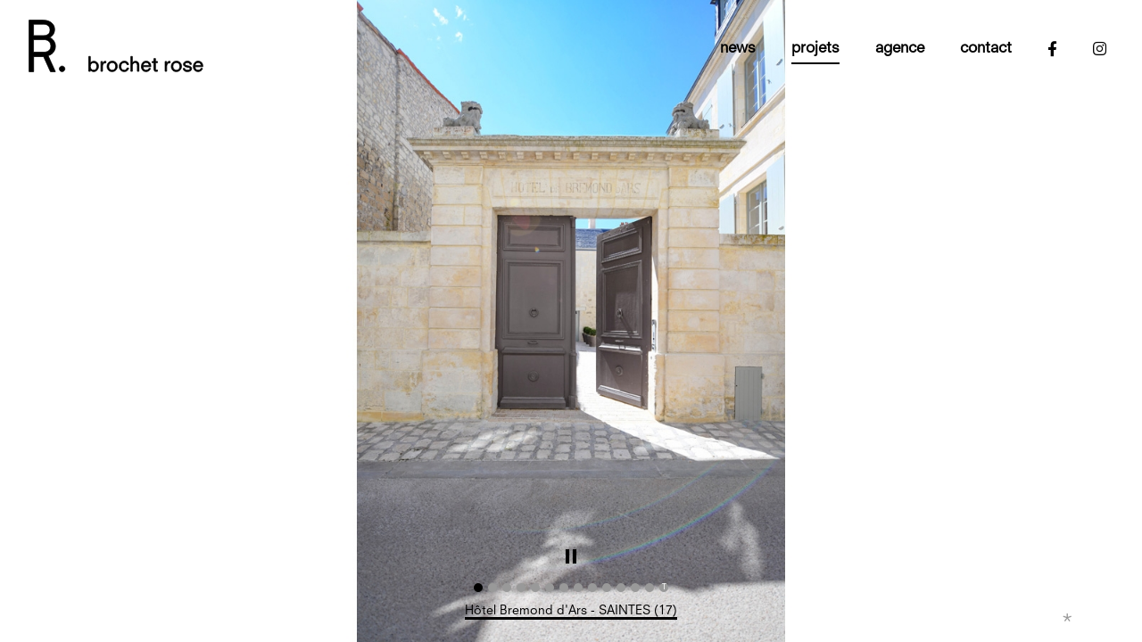

--- FILE ---
content_type: text/html
request_url: https://www.brochetrose.com/hotel-bremond-d-ars-saintes-17?tri=selection&PHPSESSID=ca33879f402e427e1dd65e55dc53b956
body_size: 7051
content:

<!DOCTYPE html PUBLIC "-//W3C//DTD XHTML 1.0 Transitional//EN" "http://www.w3.org/TR/xhtml1/DTD/xhtml1-transitional.dtd">
<html xmlns="http://www.w3.org/1999/xhtml">
<head>
<title>Hôtel Bremond d'Ars - SAINTES (17) - BROCHET ROSE architecture - Architectes et Urbanistes - Bordeaux</title>
<meta http-equiv="Content-Type" content="text/html; charset=utf-8" />
<meta name="title" content="Hôtel Bremond d'Ars - SAINTES (17) - BROCHET ROSE architecture - Architectes et Urbanistes - Bordeaux" />
<meta name="robots" content="index, follow" />
<meta name="description" content="R&eacute;habilitation de l&#39;H&ocirc;tel Br&eacute;mond d&#39;Ars &agrave; Saintes (17) en 18 logements

	


	Ma&icirc;tre d&#39;ouvrage : FRANCE PIERRE PATRIMOINE

	Ma&icirc;tre d&#39;&oelig;uvre : BROCHET ROSE architecture (mandataire) - ARTECH Ingenierie

	Surface : 1000 m&sup2;

	Budget : NC &euro; HT

	Mission : Compl&egrave;te

	
		Chantier Livr&eacute; - 2019
	
		
		
			Photographe : Groupe CIR - Christopher HERY
	


	&nbsp;" />
<meta name="keywords" content="" />
<meta name="author" content="Raphael MICHEL - Thomas Ledoledec / from-scratch.fr" />
<meta name="language" content="fr" />
<link rel="shortcut icon" href="https://www.brochetrose.com/favicon.ico" />
<base href="https://www.brochetrose.com/" />
<link rel="stylesheet" type="text/css" href="https://www.brochetrose.com/styles/main.css" />
<link rel="stylesheet" type="text/css" href="https://www.brochetrose.com/styles/fa/all.min.css" />
<script type='text/javascript' src='https://ajax.googleapis.com/ajax/libs/jquery/1.6.4/jquery.min.js'></script><script type='text/javascript' src='https://ajax.googleapis.com/ajax/libs/jqueryui/1.8.16/jquery-ui.min.js'></script><script type='text/javascript' language="javascript" src="https://www.brochetrose.com/js/jquery.scrollTo-min.js"></script>
<script type='text/javascript' language="javascript" src="https://www.brochetrose.com/js/fs.js"></script>
</head>

<body class="body-projet s-hotel-bremond-d-ars-saintes-17">
<div id="header">

    <div id="menu">
      <ul class="top">
        <li id='list_news'><a href=''><span>NEWS</span></a></li><li id='list_projets' class='active'><a ><span>PROJETS</span></a><ul><li id='list_selection'><a href='projets/selection'><span>sélection</span></a></li><li id='list_1'><a href='projets/type/1'><span>logement collectif</span></a></li><li id='list_5'><a href='projets/type/5'><span>maison & appartement</span></a></li><li id='list_7'><a href='projets/type/7'><span>tertiaire</span></a></li><li id='list_6'><a href='projets/type/6'><span>commerce</span></a></li><li id='list_8'><a href='projets/type/8'><span>sportif & culturel</span></a></li><li id='list_9'><a href='projets/type/9'><span>vinicole</span></a></li><li id='list_10'><a href='projets/type/10'><span>enseignement</span></a></li></ul></li><li id='list_agence'><a href='agence'><span>AGENCE</span></a></li><li id='list_contact'><a href='contact'><span>CONTACT</span></a></li>	    <li class="facebook"><a href="https://www.facebook.com/BrochetRose/" target="_blank"><i class="fab fa-facebook-f"></i></a></li>
	    <li class="instagram"><a href="https://www.instagram.com/brochetrose_architecture" target="_blank"><i class="fab fa-instagram"></i></a></li>
      </ul>
    </div>
		<div id="logo">
			<a href="https://www.brochetrose.com/">

<svg
   xmlns:dc="http://purl.org/dc/elements/1.1/"
   xmlns:cc="http://creativecommons.org/ns#"
   xmlns:rdf="http://www.w3.org/1999/02/22-rdf-syntax-ns#"
   xmlns:svg="http://www.w3.org/2000/svg"
   xmlns="http://www.w3.org/2000/svg"
   xmlns:sodipodi="http://sodipodi.sourceforge.net/DTD/sodipodi-0.dtd"
   xmlns:inkscape="http://www.inkscape.org/namespaces/inkscape"
   version="1.1"
   id="svg2"
   xml:space="preserve"
   width="170.24103"
   height="53.77956"
   viewBox="0 0 170.24103 53.77956"
   sodipodi:docname="LogoBR horizontal modif.svg"
   inkscape:version="0.92.5 (2060ec1f9f, 2020-04-08)"><metadata
     id="metadata8"><rdf:RDF><cc:Work
         rdf:about=""><dc:format>image/svg+xml</dc:format><dc:type
           rdf:resource="http://purl.org/dc/dcmitype/StillImage" /><dc:title></dc:title></cc:Work></rdf:RDF></metadata><defs
     id="defs6"><clipPath
       clipPathUnits="userSpaceOnUse"
       id="clipPath64"><path
         d="m 0.254,0.336 h 28.43 V 41 H 0.254 Z"
         id="path62"
         inkscape:connector-curvature="0" /></clipPath><clipPath
       clipPathUnits="userSpaceOnUse"
       id="clipPath74"><path
         d="M 0,0 H 128 V 41 H 0 Z"
         id="path72"
         inkscape:connector-curvature="0" /></clipPath></defs><sodipodi:namedview
     pagecolor="#ffffff"
     bordercolor="#666666"
     borderopacity="1"
     objecttolerance="10"
     gridtolerance="10"
     guidetolerance="10"
     inkscape:pageopacity="0"
     inkscape:pageshadow="2"
     inkscape:window-width="2736"
     inkscape:window-height="1699"
     id="namedview4"
     showgrid="false"
     inkscape:zoom="4.3115341"
     inkscape:cx="85.120514"
     inkscape:cy="26.88978"
     inkscape:window-x="-13"
     inkscape:window-y="-13"
     inkscape:window-maximized="1"
     inkscape:current-layer="g10" /><g
     id="g10"
     inkscape:groupmode="layer"
     inkscape:label="LogoBR horizontal modif"
     transform="matrix(1.3333333,0,0,1.3333333,0,1.0111557e-6)"><g
       id="g12"><g
         id="g14"><path
           d="m 50.121,34.887 c 0,1.484 -0.766,2.734 -2.25,2.734 -1.5,0 -2.391,-1.203 -2.391,-2.703 0,-1.859 1.157,-2.734 2.344,-2.734 1.219,0 2.297,0.828 2.297,2.703 z m -5.75,3.531 h 1.109 v -1.234 h 0.032 c 0.328,0.546 0.922,1.437 2.375,1.437 1.968,0 3.437,-1.547 3.437,-3.766 0,-2.609 -1.812,-3.671 -3.297,-3.671 -1.578,0 -2.218,0.906 -2.515,1.359 H 45.48 v -4.828 h -1.109 z"
           style="fill:#000000;fill-opacity:1;fill-rule:nonzero;stroke:#000000;stroke-width:0.51023602;stroke-linecap:butt;stroke-linejoin:miter;stroke-miterlimit:4;stroke-dasharray:none;stroke-opacity:1"
           id="path16"
           inkscape:connector-curvature="0" /></g><g
         id="g18"><path
           d="m 53.074,38.418 h 1.11 v -3.391 c 0,-1.672 0.64,-2.672 2.093,-2.672 h 0.36 v -1.171 h -0.391 c -1.203,0 -1.766,0.921 -2.062,1.687 h -0.016 v -1.562 h -1.094 z"
           style="fill:#000000;fill-opacity:1;fill-rule:nonzero;stroke:#000000;stroke-width:0.51023602;stroke-linecap:butt;stroke-linejoin:miter;stroke-miterlimit:4;stroke-dasharray:none;stroke-opacity:1"
           id="path20"
           inkscape:connector-curvature="0" /></g><g
         id="g22"><path
           d="m 64.797,34.855 c 0,-1.89 -1.094,-3.75 -3.672,-3.75 -2.391,0 -3.672,1.86 -3.672,3.75 0,1.891 1.094,3.766 3.672,3.766 2.391,0 3.672,-1.875 3.672,-3.766 z m -6.156,0 c 0,-1.609 0.937,-2.75 2.484,-2.75 1.531,0 2.469,1.141 2.469,2.75 0,1.61 -0.938,2.766 -2.469,2.766 -1.547,0 -2.484,-1.156 -2.484,-2.766 z"
           style="fill:#000000;fill-opacity:1;fill-rule:nonzero;stroke:#000000;stroke-width:0.51023602;stroke-linecap:butt;stroke-linejoin:miter;stroke-miterlimit:4;stroke-dasharray:none;stroke-opacity:1"
           id="path24"
           inkscape:connector-curvature="0" /></g><g
         id="g26"><path
           d="m 72.906,33.559 c -0.281,-1.688 -1.578,-2.454 -3.125,-2.454 -1.906,0 -3.625,1.407 -3.625,3.782 0,1.968 1.25,3.734 3.61,3.734 1.937,0 2.812,-1.281 3.187,-2.516 l -1.172,-0.14 c -0.25,0.812 -0.781,1.656 -2,1.656 -1.703,0 -2.437,-1.312 -2.437,-2.719 0,-1.718 1.078,-2.797 2.5,-2.797 1.344,0 1.75,1.032 1.937,1.579 z"
           style="fill:#000000;fill-opacity:1;fill-rule:nonzero;stroke:#000000;stroke-width:0.51023602;stroke-linecap:butt;stroke-linejoin:miter;stroke-miterlimit:4;stroke-dasharray:none;stroke-opacity:1"
           id="path28"
           inkscape:connector-curvature="0" /></g><g
         id="g30"><path
           d="m 79.129,38.418 h 1.109 v -4.781 c 0,-2.016 -1.515,-2.453 -2.375,-2.453 -1.015,0 -1.781,0.421 -2.265,1.328 h -0.032 v -4.797 h -1.109 v 10.703 h 1.109 v -3.953 c 0,-1.485 0.954,-2.281 2,-2.281 0.797,0 1.563,0.453 1.563,1.937 z"
           style="fill:#000000;fill-opacity:1;fill-rule:nonzero;stroke:#000000;stroke-width:0.51023602;stroke-linecap:butt;stroke-linejoin:miter;stroke-miterlimit:4;stroke-dasharray:none;stroke-opacity:1"
           id="path32"
           inkscape:connector-curvature="0" /></g><g
         id="g34"><path
           d="m 87.477,36.246 c -0.235,0.578 -0.797,1.375 -2.079,1.375 -1.187,0 -2.203,-0.859 -2.203,-2.5 h 5.61 v -0.312 c 0,-2.422 -1.375,-3.704 -3.407,-3.704 -2.078,0 -3.39,1.641 -3.39,4.032 0,1.968 1.344,3.484 3.344,3.484 1.64,0 2.656,-0.859 3.265,-2.203 z m -4.25,-2.047 c 0.093,-0.969 0.75,-2.094 2.203,-2.094 1.281,0 2.031,0.797 2.187,2.094 z"
           style="fill:#000000;fill-opacity:1;fill-rule:nonzero;stroke:#000000;stroke-width:0.51023602;stroke-linecap:butt;stroke-linejoin:miter;stroke-miterlimit:4;stroke-dasharray:none;stroke-opacity:1"
           id="path36"
           inkscape:connector-curvature="0" /></g><g
         id="g38"><path
           d="m 89.684,32.215 h 1.328 v 4.5 c 0,1.422 0.453,1.781 1.406,1.781 0.344,0 0.734,0 1.125,-0.031 v -1 c -0.219,0.031 -0.484,0.047 -0.734,0.047 -0.5,0 -0.688,-0.297 -0.688,-0.938 v -4.359 h 1.438 v -0.906 h -1.438 v -2.094 h -1.109 v 2.094 h -1.328 z"
           style="fill:#000000;fill-opacity:1;fill-rule:nonzero;stroke:#000000;stroke-width:0.51023602;stroke-linecap:butt;stroke-linejoin:miter;stroke-miterlimit:4;stroke-dasharray:none;stroke-opacity:1"
           id="path40"
           inkscape:connector-curvature="0" /></g><g
         id="g42"><path
           d="m 99.012,38.418 h 1.109 v -3.391 c 0,-1.672 0.641,-2.672 2.094,-2.672 h 0.359 v -1.171 h -0.39 c -1.204,0 -1.766,0.921 -2.063,1.687 h -0.016 v -1.562 h -1.093 z"
           style="fill:#000000;fill-opacity:1;fill-rule:nonzero;stroke:#000000;stroke-width:0.51023602;stroke-linecap:butt;stroke-linejoin:miter;stroke-miterlimit:4;stroke-dasharray:none;stroke-opacity:1"
           id="path44"
           inkscape:connector-curvature="0" /></g><g
         id="g46"><path
           d="m 110.734,34.855 c 0,-1.89 -1.093,-3.75 -3.671,-3.75 -2.391,0 -3.672,1.86 -3.672,3.75 0,1.891 1.093,3.766 3.672,3.766 2.39,0 3.671,-1.875 3.671,-3.766 z m -6.156,0 c 0,-1.609 0.938,-2.75 2.485,-2.75 1.531,0 2.468,1.141 2.468,2.75 0,1.61 -0.937,2.766 -2.468,2.766 -1.547,0 -2.485,-1.156 -2.485,-2.766 z"
           style="fill:#000000;fill-opacity:1;fill-rule:nonzero;stroke:#000000;stroke-width:0.51023602;stroke-linecap:butt;stroke-linejoin:miter;stroke-miterlimit:4;stroke-dasharray:none;stroke-opacity:1"
           id="path48"
           inkscape:connector-curvature="0" /></g><g
         id="g50"><path
           d="m 117.828,33.418 c 0,-1.391 -1.172,-2.313 -2.765,-2.313 -1.719,0 -2.922,0.829 -2.922,2.219 0,1.36 1.14,1.828 2.578,2.078 1.781,0.297 2.14,0.532 2.156,1.11 0.016,0.718 -0.828,1.109 -1.937,1.109 -1.407,0 -1.844,-0.703 -1.875,-1.297 h -1.11 c 0.125,1.172 0.75,2.297 3.016,2.297 2.219,0 3.015,-1.125 3.015,-2.172 0,-1.297 -1.046,-1.734 -2.859,-2.031 -1.328,-0.219 -1.875,-0.531 -1.875,-1.203 0,-0.688 0.703,-1.11 1.719,-1.11 1.25,0 1.687,0.657 1.75,1.313 z"
           style="fill:#000000;fill-opacity:1;fill-rule:nonzero;stroke:#000000;stroke-width:0.51023602;stroke-linecap:butt;stroke-linejoin:miter;stroke-miterlimit:4;stroke-dasharray:none;stroke-opacity:1"
           id="path52"
           inkscape:connector-curvature="0" /></g><g
         id="g54"><path
           d="m 124.68,36.246 c -0.235,0.578 -0.797,1.375 -2.078,1.375 -1.188,0 -2.204,-0.859 -2.204,-2.5 h 5.61 v -0.312 c 0,-2.422 -1.375,-3.704 -3.406,-3.704 -2.079,0 -3.391,1.641 -3.391,4.032 0,1.968 1.344,3.484 3.344,3.484 1.64,0 2.656,-0.859 3.265,-2.203 z m -4.25,-2.047 c 0.093,-0.969 0.75,-2.094 2.203,-2.094 1.281,0 2.031,0.797 2.187,2.094 z"
           style="fill:#000000;fill-opacity:1;fill-rule:nonzero;stroke:#000000;stroke-width:0.51023602;stroke-linecap:butt;stroke-linejoin:miter;stroke-miterlimit:4;stroke-dasharray:none;stroke-opacity:1"
           id="path56"
           inkscape:connector-curvature="0" /></g></g><g
       id="g58"><g
         id="g60"
         clip-path="url(#clipPath64)"><g
           id="g66"><g
             id="g68"><g
               id="g70"
               clip-path="url(#clipPath74)"><g
                 id="g76"><g
                   id="g78"
                   transform="scale(0.991844,-1)"><path
                     d="m 27.51,-36.66 c 0,-1.113 -0.902,-2.012 -2.017,-2.012 -1.114,0 -2.016,0.899 -2.016,2.012 0,1.113 0.902,2.015 2.016,2.015 1.115,0 2.017,-0.902 2.017,-2.015"
                     style="fill:#000000;fill-opacity:1;fill-rule:nonzero;stroke:#000000;stroke-width:0.487241;stroke-linecap:butt;stroke-linejoin:miter;stroke-miterlimit:4;stroke-dasharray:none;stroke-opacity:1"
                     id="path80"
                     inkscape:connector-curvature="0" /></g><g
                   id="g82"
                   transform="scale(0.991844,-1)"><path
                     d="m 4.868,-15.613 h 7.376 c 2.753,0 5.105,-1.688 5.105,-4.586 0,-3.086 -2.312,-4.481 -5.175,-4.481 H 4.868 Z m 0,11.05 h 7.195 c 2.497,0 4.699,-1.355 4.699,-4.074 0,-2.898 -1.875,-4.109 -4.588,-4.109 H 4.868 Z m 10.629,-22.632 c 1.273,0.394 2.403,1.019 3.21,1.89 1.138,1.211 1.985,2.789 1.985,4.883 0,2.754 -1.654,5.399 -4.336,6.281 2.426,0.879 3.749,3.266 3.749,5.762 0,1.871 -0.661,3.195 -1.689,4.332 -1.434,1.578 -3.931,2.387 -6.353,2.387 H 1.674 v -37.012 h 3.269 v 10.828 h 7.191 l 4.919,-10.828 h 3.604 l -5.219,11.453 c 0.02,0.008 0.04,0.016 0.059,0.024"
                     style="fill:#000000;fill-opacity:1;fill-rule:nonzero;stroke:#000000;stroke-width:0.487241;stroke-linecap:butt;stroke-linejoin:miter;stroke-miterlimit:4;stroke-dasharray:none;stroke-opacity:1"
                     id="path84"
                     inkscape:connector-curvature="0" /></g></g></g></g></g></g></g></g></svg></a>
		</div>
</div>

<div id="bodycontent">
	<div id="main"><div id="projet">

			<div id="arrows">
			  <div class="prev"><svg
		   xmlns:dc="http://purl.org/dc/elements/1.1/"
		   xmlns:cc="http://creativecommons.org/ns#"
		   xmlns:rdf="http://www.w3.org/1999/02/22-rdf-syntax-ns#"
		   xmlns:svg="http://www.w3.org/2000/svg"
		   xmlns="http://www.w3.org/2000/svg"
		   xmlns:sodipodi="http://sodipodi.sourceforge.net/DTD/sodipodi-0.dtd"
		   xmlns:inkscape="http://www.inkscape.org/namespaces/inkscape"
		   version="1.1"
		   id="svg2075"
		   xml:space="preserve"
		   width="262.22305"
		   height="264.59323"
		   viewBox="0 0 262.22305 264.59323"
		   sodipodi:docname="fleche n-.svg"
		   inkscape:version="0.92.5 (2060ec1f9f, 2020-04-08)"><metadata
		     id="metadata2081"><rdf:RDF><cc:Work
		         rdf:about=""><dc:format>image/svg+xml</dc:format><dc:type
		           rdf:resource="http://purl.org/dc/dcmitype/StillImage" /><dc:title></dc:title></cc:Work></rdf:RDF></metadata><defs
		     id="defs2079" /><sodipodi:namedview
		     pagecolor="#ffffff"
		     bordercolor="#666666"
		     borderopacity="1"
		     objecttolerance="10"
		     gridtolerance="10"
		     guidetolerance="10"
		     inkscape:pageopacity="0"
		     inkscape:pageshadow="2"
		     inkscape:window-width="1185"
		     inkscape:window-height="543"
		     id="namedview2077"
		     showgrid="false"
		     inkscape:zoom="0.89193514"
		     inkscape:cx="131.11153"
		     inkscape:cy="132.29662"
		     inkscape:window-x="0"
		     inkscape:window-y="0"
		     inkscape:window-maximized="0"
		     inkscape:current-layer="g2083" /><g
		     id="g2083"
		     inkscape:groupmode="layer"
		     inkscape:label="fleche n"
		     transform="matrix(1.3333333,0,0,1.3333333,0,5.2814977e-6)"><g
		       id="g2085"><path
		         d="m 54.004,99.152 139.262,75.063 -11.95,20.828 L 3.402,99.152 181.316,3.402 193.266,24.23 Z"
		         style="fill:#000000;fill-opacity:1;fill-rule:nonzero;stroke:none"
		         id="path2087"
		         inkscape:connector-curvature="0" /></g></g></svg></div>
			  <div class="next"><svg
		   xmlns:dc="http://purl.org/dc/elements/1.1/"
		   xmlns:cc="http://creativecommons.org/ns#"
		   xmlns:rdf="http://www.w3.org/1999/02/22-rdf-syntax-ns#"
		   xmlns:svg="http://www.w3.org/2000/svg"
		   xmlns="http://www.w3.org/2000/svg"
		   xmlns:sodipodi="http://sodipodi.sourceforge.net/DTD/sodipodi-0.dtd"
		   xmlns:inkscape="http://www.inkscape.org/namespaces/inkscape"
		   version="1.1"
		   id="svg2075"
		   xml:space="preserve"
		   width="262.22305"
		   height="264.59323"
		   viewBox="0 0 262.22305 264.59323"
		   sodipodi:docname="fleche n-.svg"
		   inkscape:version="0.92.5 (2060ec1f9f, 2020-04-08)"><metadata
		     id="metadata2081"><rdf:RDF><cc:Work
		         rdf:about=""><dc:format>image/svg+xml</dc:format><dc:type
		           rdf:resource="http://purl.org/dc/dcmitype/StillImage" /><dc:title></dc:title></cc:Work></rdf:RDF></metadata><defs
		     id="defs2079" /><sodipodi:namedview
		     pagecolor="#ffffff"
		     bordercolor="#666666"
		     borderopacity="1"
		     objecttolerance="10"
		     gridtolerance="10"
		     guidetolerance="10"
		     inkscape:pageopacity="0"
		     inkscape:pageshadow="2"
		     inkscape:window-width="1185"
		     inkscape:window-height="543"
		     id="namedview2077"
		     showgrid="false"
		     inkscape:zoom="0.89193514"
		     inkscape:cx="131.11153"
		     inkscape:cy="132.29662"
		     inkscape:window-x="0"
		     inkscape:window-y="0"
		     inkscape:window-maximized="0"
		     inkscape:current-layer="g2083" /><g
		     id="g2083"
		     inkscape:groupmode="layer"
		     inkscape:label="fleche n"
		     transform="matrix(1.3333333,0,0,1.3333333,0,5.2814977e-6)"><g
		       id="g2085"><path
		         d="m 54.004,99.152 139.262,75.063 -11.95,20.828 L 3.402,99.152 181.316,3.402 193.266,24.23 Z"
		         style="fill:#000000;fill-opacity:1;fill-rule:nonzero;stroke:none"
		         id="path2087"
		         inkscape:connector-curvature="0" /></g></g></svg></div>
			</div>
			<div class="info_navig"><a><span>Utilisez les fl&egrave;ches de votre clavier pour vous d&eacute;placer</span> *</a></div>
		<ul class='items'>
<li class='item' rel='' style='display:block;background:url(publish/projet/61/xl_01_SAINTES_23-rue-des-Jacobins_FACADE_DSC_5811.jpg) no-repeat center #FFF fixed;-webkit-background-size: cover;  -moz-background-size: cover;  -o-background-size: cover; background-size: cover;'><div class='bodyslide'><a href="la-corderie-saint-brieuc-22?tri=selection" class="prev"><svg
   xmlns:dc="http://purl.org/dc/elements/1.1/"
   xmlns:cc="http://creativecommons.org/ns#"
   xmlns:rdf="http://www.w3.org/1999/02/22-rdf-syntax-ns#"
   xmlns:svg="http://www.w3.org/2000/svg"
   xmlns="http://www.w3.org/2000/svg"
   xmlns:sodipodi="http://sodipodi.sourceforge.net/DTD/sodipodi-0.dtd"
   xmlns:inkscape="http://www.inkscape.org/namespaces/inkscape"
   version="1.1"
   id="svg2075"
   xml:space="preserve"
   width="262.22305"
   height="264.59323"
   viewBox="0 0 262.22305 264.59323"
   sodipodi:docname="fleche n-.svg"
   inkscape:version="0.92.5 (2060ec1f9f, 2020-04-08)"><metadata
     id="metadata2081"><rdf:RDF><cc:Work
         rdf:about=""><dc:format>image/svg+xml</dc:format><dc:type
           rdf:resource="http://purl.org/dc/dcmitype/StillImage" /><dc:title></dc:title></cc:Work></rdf:RDF></metadata><defs
     id="defs2079" /><sodipodi:namedview
     pagecolor="#ffffff"
     bordercolor="#666666"
     borderopacity="1"
     objecttolerance="10"
     gridtolerance="10"
     guidetolerance="10"
     inkscape:pageopacity="0"
     inkscape:pageshadow="2"
     inkscape:window-width="1185"
     inkscape:window-height="543"
     id="namedview2077"
     showgrid="false"
     inkscape:zoom="0.89193514"
     inkscape:cx="131.11153"
     inkscape:cy="132.29662"
     inkscape:window-x="0"
     inkscape:window-y="0"
     inkscape:window-maximized="0"
     inkscape:current-layer="g2083" /><g
     id="g2083"
     inkscape:groupmode="layer"
     inkscape:label="fleche n"
     transform="matrix(1.3333333,0,0,1.3333333,0,5.2814977e-6)"><g
       id="g2085"><path
         d="m 54.004,99.152 139.262,75.063 -11.95,20.828 L 3.402,99.152 181.316,3.402 193.266,24.23 Z"
         style="fill:#000000;fill-opacity:1;fill-rule:nonzero;stroke:none"
         id="path2087"
         inkscape:connector-curvature="0" /></g></g></svg></a>&nbsp;&nbsp;
		&nbsp;<h2>Hôtel Bremond d'Ars - SAINTES (17)</h2>
		&nbsp;&nbsp;&nbsp;<a href="couvent-des-recollets-tours-37?tri=selection" class="next"><svg
   xmlns:dc="http://purl.org/dc/elements/1.1/"
   xmlns:cc="http://creativecommons.org/ns#"
   xmlns:rdf="http://www.w3.org/1999/02/22-rdf-syntax-ns#"
   xmlns:svg="http://www.w3.org/2000/svg"
   xmlns="http://www.w3.org/2000/svg"
   xmlns:sodipodi="http://sodipodi.sourceforge.net/DTD/sodipodi-0.dtd"
   xmlns:inkscape="http://www.inkscape.org/namespaces/inkscape"
   version="1.1"
   id="svg2075"
   xml:space="preserve"
   width="262.22305"
   height="264.59323"
   viewBox="0 0 262.22305 264.59323"
   sodipodi:docname="fleche n-.svg"
   inkscape:version="0.92.5 (2060ec1f9f, 2020-04-08)"><metadata
     id="metadata2081"><rdf:RDF><cc:Work
         rdf:about=""><dc:format>image/svg+xml</dc:format><dc:type
           rdf:resource="http://purl.org/dc/dcmitype/StillImage" /><dc:title></dc:title></cc:Work></rdf:RDF></metadata><defs
     id="defs2079" /><sodipodi:namedview
     pagecolor="#ffffff"
     bordercolor="#666666"
     borderopacity="1"
     objecttolerance="10"
     gridtolerance="10"
     guidetolerance="10"
     inkscape:pageopacity="0"
     inkscape:pageshadow="2"
     inkscape:window-width="1185"
     inkscape:window-height="543"
     id="namedview2077"
     showgrid="false"
     inkscape:zoom="0.89193514"
     inkscape:cx="131.11153"
     inkscape:cy="132.29662"
     inkscape:window-x="0"
     inkscape:window-y="0"
     inkscape:window-maximized="0"
     inkscape:current-layer="g2083" /><g
     id="g2083"
     inkscape:groupmode="layer"
     inkscape:label="fleche n"
     transform="matrix(1.3333333,0,0,1.3333333,0,5.2814977e-6)"><g
       id="g2085"><path
         d="m 54.004,99.152 139.262,75.063 -11.95,20.828 L 3.402,99.152 181.316,3.402 193.266,24.23 Z"
         style="fill:#000000;fill-opacity:1;fill-rule:nonzero;stroke:none"
         id="path2087"
         inkscape:connector-curvature="0" /></g></g></svg></a></div></li>
<li class='item' rel='txt_grey' style='display:none;background:url(publish/projet/61/xl_01_SAINTES_23_rue_des_Jacobins_FACADE_DSC_5367.jpg) no-repeat center #FFF fixed;-webkit-background-size: cover;  -moz-background-size: cover;  -o-background-size: cover; background-size: cover;'><div class='bodyslide'><a href="la-corderie-saint-brieuc-22?tri=selection" class="prev"><svg
   xmlns:dc="http://purl.org/dc/elements/1.1/"
   xmlns:cc="http://creativecommons.org/ns#"
   xmlns:rdf="http://www.w3.org/1999/02/22-rdf-syntax-ns#"
   xmlns:svg="http://www.w3.org/2000/svg"
   xmlns="http://www.w3.org/2000/svg"
   xmlns:sodipodi="http://sodipodi.sourceforge.net/DTD/sodipodi-0.dtd"
   xmlns:inkscape="http://www.inkscape.org/namespaces/inkscape"
   version="1.1"
   id="svg2075"
   xml:space="preserve"
   width="262.22305"
   height="264.59323"
   viewBox="0 0 262.22305 264.59323"
   sodipodi:docname="fleche n-.svg"
   inkscape:version="0.92.5 (2060ec1f9f, 2020-04-08)"><metadata
     id="metadata2081"><rdf:RDF><cc:Work
         rdf:about=""><dc:format>image/svg+xml</dc:format><dc:type
           rdf:resource="http://purl.org/dc/dcmitype/StillImage" /><dc:title></dc:title></cc:Work></rdf:RDF></metadata><defs
     id="defs2079" /><sodipodi:namedview
     pagecolor="#ffffff"
     bordercolor="#666666"
     borderopacity="1"
     objecttolerance="10"
     gridtolerance="10"
     guidetolerance="10"
     inkscape:pageopacity="0"
     inkscape:pageshadow="2"
     inkscape:window-width="1185"
     inkscape:window-height="543"
     id="namedview2077"
     showgrid="false"
     inkscape:zoom="0.89193514"
     inkscape:cx="131.11153"
     inkscape:cy="132.29662"
     inkscape:window-x="0"
     inkscape:window-y="0"
     inkscape:window-maximized="0"
     inkscape:current-layer="g2083" /><g
     id="g2083"
     inkscape:groupmode="layer"
     inkscape:label="fleche n"
     transform="matrix(1.3333333,0,0,1.3333333,0,5.2814977e-6)"><g
       id="g2085"><path
         d="m 54.004,99.152 139.262,75.063 -11.95,20.828 L 3.402,99.152 181.316,3.402 193.266,24.23 Z"
         style="fill:#000000;fill-opacity:1;fill-rule:nonzero;stroke:none"
         id="path2087"
         inkscape:connector-curvature="0" /></g></g></svg></a>&nbsp;&nbsp;
		&nbsp;<h2>Hôtel Bremond d'Ars - SAINTES (17)</h2>
		&nbsp;&nbsp;&nbsp;<a href="couvent-des-recollets-tours-37?tri=selection" class="next"><svg
   xmlns:dc="http://purl.org/dc/elements/1.1/"
   xmlns:cc="http://creativecommons.org/ns#"
   xmlns:rdf="http://www.w3.org/1999/02/22-rdf-syntax-ns#"
   xmlns:svg="http://www.w3.org/2000/svg"
   xmlns="http://www.w3.org/2000/svg"
   xmlns:sodipodi="http://sodipodi.sourceforge.net/DTD/sodipodi-0.dtd"
   xmlns:inkscape="http://www.inkscape.org/namespaces/inkscape"
   version="1.1"
   id="svg2075"
   xml:space="preserve"
   width="262.22305"
   height="264.59323"
   viewBox="0 0 262.22305 264.59323"
   sodipodi:docname="fleche n-.svg"
   inkscape:version="0.92.5 (2060ec1f9f, 2020-04-08)"><metadata
     id="metadata2081"><rdf:RDF><cc:Work
         rdf:about=""><dc:format>image/svg+xml</dc:format><dc:type
           rdf:resource="http://purl.org/dc/dcmitype/StillImage" /><dc:title></dc:title></cc:Work></rdf:RDF></metadata><defs
     id="defs2079" /><sodipodi:namedview
     pagecolor="#ffffff"
     bordercolor="#666666"
     borderopacity="1"
     objecttolerance="10"
     gridtolerance="10"
     guidetolerance="10"
     inkscape:pageopacity="0"
     inkscape:pageshadow="2"
     inkscape:window-width="1185"
     inkscape:window-height="543"
     id="namedview2077"
     showgrid="false"
     inkscape:zoom="0.89193514"
     inkscape:cx="131.11153"
     inkscape:cy="132.29662"
     inkscape:window-x="0"
     inkscape:window-y="0"
     inkscape:window-maximized="0"
     inkscape:current-layer="g2083" /><g
     id="g2083"
     inkscape:groupmode="layer"
     inkscape:label="fleche n"
     transform="matrix(1.3333333,0,0,1.3333333,0,5.2814977e-6)"><g
       id="g2085"><path
         d="m 54.004,99.152 139.262,75.063 -11.95,20.828 L 3.402,99.152 181.316,3.402 193.266,24.23 Z"
         style="fill:#000000;fill-opacity:1;fill-rule:nonzero;stroke:none"
         id="path2087"
         inkscape:connector-curvature="0" /></g></g></svg></a></div></li>
<li class='item' rel='' style='display:none;background:url(publish/projet/61/xl_01_SAINTES_23-rue-des-Jacobins_FACADE_DSC_5312.jpg) no-repeat center #FFF fixed;-webkit-background-size: cover;  -moz-background-size: cover;  -o-background-size: cover; background-size: cover;'><div class='bodyslide'><a href="la-corderie-saint-brieuc-22?tri=selection" class="prev"><svg
   xmlns:dc="http://purl.org/dc/elements/1.1/"
   xmlns:cc="http://creativecommons.org/ns#"
   xmlns:rdf="http://www.w3.org/1999/02/22-rdf-syntax-ns#"
   xmlns:svg="http://www.w3.org/2000/svg"
   xmlns="http://www.w3.org/2000/svg"
   xmlns:sodipodi="http://sodipodi.sourceforge.net/DTD/sodipodi-0.dtd"
   xmlns:inkscape="http://www.inkscape.org/namespaces/inkscape"
   version="1.1"
   id="svg2075"
   xml:space="preserve"
   width="262.22305"
   height="264.59323"
   viewBox="0 0 262.22305 264.59323"
   sodipodi:docname="fleche n-.svg"
   inkscape:version="0.92.5 (2060ec1f9f, 2020-04-08)"><metadata
     id="metadata2081"><rdf:RDF><cc:Work
         rdf:about=""><dc:format>image/svg+xml</dc:format><dc:type
           rdf:resource="http://purl.org/dc/dcmitype/StillImage" /><dc:title></dc:title></cc:Work></rdf:RDF></metadata><defs
     id="defs2079" /><sodipodi:namedview
     pagecolor="#ffffff"
     bordercolor="#666666"
     borderopacity="1"
     objecttolerance="10"
     gridtolerance="10"
     guidetolerance="10"
     inkscape:pageopacity="0"
     inkscape:pageshadow="2"
     inkscape:window-width="1185"
     inkscape:window-height="543"
     id="namedview2077"
     showgrid="false"
     inkscape:zoom="0.89193514"
     inkscape:cx="131.11153"
     inkscape:cy="132.29662"
     inkscape:window-x="0"
     inkscape:window-y="0"
     inkscape:window-maximized="0"
     inkscape:current-layer="g2083" /><g
     id="g2083"
     inkscape:groupmode="layer"
     inkscape:label="fleche n"
     transform="matrix(1.3333333,0,0,1.3333333,0,5.2814977e-6)"><g
       id="g2085"><path
         d="m 54.004,99.152 139.262,75.063 -11.95,20.828 L 3.402,99.152 181.316,3.402 193.266,24.23 Z"
         style="fill:#000000;fill-opacity:1;fill-rule:nonzero;stroke:none"
         id="path2087"
         inkscape:connector-curvature="0" /></g></g></svg></a>&nbsp;&nbsp;
		&nbsp;<h2>Hôtel Bremond d'Ars - SAINTES (17)</h2>
		&nbsp;&nbsp;&nbsp;<a href="couvent-des-recollets-tours-37?tri=selection" class="next"><svg
   xmlns:dc="http://purl.org/dc/elements/1.1/"
   xmlns:cc="http://creativecommons.org/ns#"
   xmlns:rdf="http://www.w3.org/1999/02/22-rdf-syntax-ns#"
   xmlns:svg="http://www.w3.org/2000/svg"
   xmlns="http://www.w3.org/2000/svg"
   xmlns:sodipodi="http://sodipodi.sourceforge.net/DTD/sodipodi-0.dtd"
   xmlns:inkscape="http://www.inkscape.org/namespaces/inkscape"
   version="1.1"
   id="svg2075"
   xml:space="preserve"
   width="262.22305"
   height="264.59323"
   viewBox="0 0 262.22305 264.59323"
   sodipodi:docname="fleche n-.svg"
   inkscape:version="0.92.5 (2060ec1f9f, 2020-04-08)"><metadata
     id="metadata2081"><rdf:RDF><cc:Work
         rdf:about=""><dc:format>image/svg+xml</dc:format><dc:type
           rdf:resource="http://purl.org/dc/dcmitype/StillImage" /><dc:title></dc:title></cc:Work></rdf:RDF></metadata><defs
     id="defs2079" /><sodipodi:namedview
     pagecolor="#ffffff"
     bordercolor="#666666"
     borderopacity="1"
     objecttolerance="10"
     gridtolerance="10"
     guidetolerance="10"
     inkscape:pageopacity="0"
     inkscape:pageshadow="2"
     inkscape:window-width="1185"
     inkscape:window-height="543"
     id="namedview2077"
     showgrid="false"
     inkscape:zoom="0.89193514"
     inkscape:cx="131.11153"
     inkscape:cy="132.29662"
     inkscape:window-x="0"
     inkscape:window-y="0"
     inkscape:window-maximized="0"
     inkscape:current-layer="g2083" /><g
     id="g2083"
     inkscape:groupmode="layer"
     inkscape:label="fleche n"
     transform="matrix(1.3333333,0,0,1.3333333,0,5.2814977e-6)"><g
       id="g2085"><path
         d="m 54.004,99.152 139.262,75.063 -11.95,20.828 L 3.402,99.152 181.316,3.402 193.266,24.23 Z"
         style="fill:#000000;fill-opacity:1;fill-rule:nonzero;stroke:none"
         id="path2087"
         inkscape:connector-curvature="0" /></g></g></svg></a></div></li>
<li class='item' rel='' style='display:none;background:url(publish/projet/61/xl_xl_09_SAINTES_23_rue_des_Jacobins_EXTERIEUR_DSC_5264.jpg) no-repeat center #FFF fixed;-webkit-background-size: cover;  -moz-background-size: cover;  -o-background-size: cover; background-size: cover;'><div class='bodyslide'><a href="la-corderie-saint-brieuc-22?tri=selection" class="prev"><svg
   xmlns:dc="http://purl.org/dc/elements/1.1/"
   xmlns:cc="http://creativecommons.org/ns#"
   xmlns:rdf="http://www.w3.org/1999/02/22-rdf-syntax-ns#"
   xmlns:svg="http://www.w3.org/2000/svg"
   xmlns="http://www.w3.org/2000/svg"
   xmlns:sodipodi="http://sodipodi.sourceforge.net/DTD/sodipodi-0.dtd"
   xmlns:inkscape="http://www.inkscape.org/namespaces/inkscape"
   version="1.1"
   id="svg2075"
   xml:space="preserve"
   width="262.22305"
   height="264.59323"
   viewBox="0 0 262.22305 264.59323"
   sodipodi:docname="fleche n-.svg"
   inkscape:version="0.92.5 (2060ec1f9f, 2020-04-08)"><metadata
     id="metadata2081"><rdf:RDF><cc:Work
         rdf:about=""><dc:format>image/svg+xml</dc:format><dc:type
           rdf:resource="http://purl.org/dc/dcmitype/StillImage" /><dc:title></dc:title></cc:Work></rdf:RDF></metadata><defs
     id="defs2079" /><sodipodi:namedview
     pagecolor="#ffffff"
     bordercolor="#666666"
     borderopacity="1"
     objecttolerance="10"
     gridtolerance="10"
     guidetolerance="10"
     inkscape:pageopacity="0"
     inkscape:pageshadow="2"
     inkscape:window-width="1185"
     inkscape:window-height="543"
     id="namedview2077"
     showgrid="false"
     inkscape:zoom="0.89193514"
     inkscape:cx="131.11153"
     inkscape:cy="132.29662"
     inkscape:window-x="0"
     inkscape:window-y="0"
     inkscape:window-maximized="0"
     inkscape:current-layer="g2083" /><g
     id="g2083"
     inkscape:groupmode="layer"
     inkscape:label="fleche n"
     transform="matrix(1.3333333,0,0,1.3333333,0,5.2814977e-6)"><g
       id="g2085"><path
         d="m 54.004,99.152 139.262,75.063 -11.95,20.828 L 3.402,99.152 181.316,3.402 193.266,24.23 Z"
         style="fill:#000000;fill-opacity:1;fill-rule:nonzero;stroke:none"
         id="path2087"
         inkscape:connector-curvature="0" /></g></g></svg></a>&nbsp;&nbsp;
		&nbsp;<h2>Hôtel Bremond d'Ars - SAINTES (17)</h2>
		&nbsp;&nbsp;&nbsp;<a href="couvent-des-recollets-tours-37?tri=selection" class="next"><svg
   xmlns:dc="http://purl.org/dc/elements/1.1/"
   xmlns:cc="http://creativecommons.org/ns#"
   xmlns:rdf="http://www.w3.org/1999/02/22-rdf-syntax-ns#"
   xmlns:svg="http://www.w3.org/2000/svg"
   xmlns="http://www.w3.org/2000/svg"
   xmlns:sodipodi="http://sodipodi.sourceforge.net/DTD/sodipodi-0.dtd"
   xmlns:inkscape="http://www.inkscape.org/namespaces/inkscape"
   version="1.1"
   id="svg2075"
   xml:space="preserve"
   width="262.22305"
   height="264.59323"
   viewBox="0 0 262.22305 264.59323"
   sodipodi:docname="fleche n-.svg"
   inkscape:version="0.92.5 (2060ec1f9f, 2020-04-08)"><metadata
     id="metadata2081"><rdf:RDF><cc:Work
         rdf:about=""><dc:format>image/svg+xml</dc:format><dc:type
           rdf:resource="http://purl.org/dc/dcmitype/StillImage" /><dc:title></dc:title></cc:Work></rdf:RDF></metadata><defs
     id="defs2079" /><sodipodi:namedview
     pagecolor="#ffffff"
     bordercolor="#666666"
     borderopacity="1"
     objecttolerance="10"
     gridtolerance="10"
     guidetolerance="10"
     inkscape:pageopacity="0"
     inkscape:pageshadow="2"
     inkscape:window-width="1185"
     inkscape:window-height="543"
     id="namedview2077"
     showgrid="false"
     inkscape:zoom="0.89193514"
     inkscape:cx="131.11153"
     inkscape:cy="132.29662"
     inkscape:window-x="0"
     inkscape:window-y="0"
     inkscape:window-maximized="0"
     inkscape:current-layer="g2083" /><g
     id="g2083"
     inkscape:groupmode="layer"
     inkscape:label="fleche n"
     transform="matrix(1.3333333,0,0,1.3333333,0,5.2814977e-6)"><g
       id="g2085"><path
         d="m 54.004,99.152 139.262,75.063 -11.95,20.828 L 3.402,99.152 181.316,3.402 193.266,24.23 Z"
         style="fill:#000000;fill-opacity:1;fill-rule:nonzero;stroke:none"
         id="path2087"
         inkscape:connector-curvature="0" /></g></g></svg></a></div></li>
<li class='item' rel='' style='display:none;background:url(publish/projet/61/xl_09_SAINTES_23_rue_des_Jacobins_EXTERIEUR_DSC_5611.jpg) no-repeat center #FFF fixed;-webkit-background-size: cover;  -moz-background-size: cover;  -o-background-size: cover; background-size: cover;'><div class='bodyslide'><a href="la-corderie-saint-brieuc-22?tri=selection" class="prev"><svg
   xmlns:dc="http://purl.org/dc/elements/1.1/"
   xmlns:cc="http://creativecommons.org/ns#"
   xmlns:rdf="http://www.w3.org/1999/02/22-rdf-syntax-ns#"
   xmlns:svg="http://www.w3.org/2000/svg"
   xmlns="http://www.w3.org/2000/svg"
   xmlns:sodipodi="http://sodipodi.sourceforge.net/DTD/sodipodi-0.dtd"
   xmlns:inkscape="http://www.inkscape.org/namespaces/inkscape"
   version="1.1"
   id="svg2075"
   xml:space="preserve"
   width="262.22305"
   height="264.59323"
   viewBox="0 0 262.22305 264.59323"
   sodipodi:docname="fleche n-.svg"
   inkscape:version="0.92.5 (2060ec1f9f, 2020-04-08)"><metadata
     id="metadata2081"><rdf:RDF><cc:Work
         rdf:about=""><dc:format>image/svg+xml</dc:format><dc:type
           rdf:resource="http://purl.org/dc/dcmitype/StillImage" /><dc:title></dc:title></cc:Work></rdf:RDF></metadata><defs
     id="defs2079" /><sodipodi:namedview
     pagecolor="#ffffff"
     bordercolor="#666666"
     borderopacity="1"
     objecttolerance="10"
     gridtolerance="10"
     guidetolerance="10"
     inkscape:pageopacity="0"
     inkscape:pageshadow="2"
     inkscape:window-width="1185"
     inkscape:window-height="543"
     id="namedview2077"
     showgrid="false"
     inkscape:zoom="0.89193514"
     inkscape:cx="131.11153"
     inkscape:cy="132.29662"
     inkscape:window-x="0"
     inkscape:window-y="0"
     inkscape:window-maximized="0"
     inkscape:current-layer="g2083" /><g
     id="g2083"
     inkscape:groupmode="layer"
     inkscape:label="fleche n"
     transform="matrix(1.3333333,0,0,1.3333333,0,5.2814977e-6)"><g
       id="g2085"><path
         d="m 54.004,99.152 139.262,75.063 -11.95,20.828 L 3.402,99.152 181.316,3.402 193.266,24.23 Z"
         style="fill:#000000;fill-opacity:1;fill-rule:nonzero;stroke:none"
         id="path2087"
         inkscape:connector-curvature="0" /></g></g></svg></a>&nbsp;&nbsp;
		&nbsp;<h2>Hôtel Bremond d'Ars - SAINTES (17)</h2>
		&nbsp;&nbsp;&nbsp;<a href="couvent-des-recollets-tours-37?tri=selection" class="next"><svg
   xmlns:dc="http://purl.org/dc/elements/1.1/"
   xmlns:cc="http://creativecommons.org/ns#"
   xmlns:rdf="http://www.w3.org/1999/02/22-rdf-syntax-ns#"
   xmlns:svg="http://www.w3.org/2000/svg"
   xmlns="http://www.w3.org/2000/svg"
   xmlns:sodipodi="http://sodipodi.sourceforge.net/DTD/sodipodi-0.dtd"
   xmlns:inkscape="http://www.inkscape.org/namespaces/inkscape"
   version="1.1"
   id="svg2075"
   xml:space="preserve"
   width="262.22305"
   height="264.59323"
   viewBox="0 0 262.22305 264.59323"
   sodipodi:docname="fleche n-.svg"
   inkscape:version="0.92.5 (2060ec1f9f, 2020-04-08)"><metadata
     id="metadata2081"><rdf:RDF><cc:Work
         rdf:about=""><dc:format>image/svg+xml</dc:format><dc:type
           rdf:resource="http://purl.org/dc/dcmitype/StillImage" /><dc:title></dc:title></cc:Work></rdf:RDF></metadata><defs
     id="defs2079" /><sodipodi:namedview
     pagecolor="#ffffff"
     bordercolor="#666666"
     borderopacity="1"
     objecttolerance="10"
     gridtolerance="10"
     guidetolerance="10"
     inkscape:pageopacity="0"
     inkscape:pageshadow="2"
     inkscape:window-width="1185"
     inkscape:window-height="543"
     id="namedview2077"
     showgrid="false"
     inkscape:zoom="0.89193514"
     inkscape:cx="131.11153"
     inkscape:cy="132.29662"
     inkscape:window-x="0"
     inkscape:window-y="0"
     inkscape:window-maximized="0"
     inkscape:current-layer="g2083" /><g
     id="g2083"
     inkscape:groupmode="layer"
     inkscape:label="fleche n"
     transform="matrix(1.3333333,0,0,1.3333333,0,5.2814977e-6)"><g
       id="g2085"><path
         d="m 54.004,99.152 139.262,75.063 -11.95,20.828 L 3.402,99.152 181.316,3.402 193.266,24.23 Z"
         style="fill:#000000;fill-opacity:1;fill-rule:nonzero;stroke:none"
         id="path2087"
         inkscape:connector-curvature="0" /></g></g></svg></a></div></li>
<li class='item' rel='' style='display:none;background:url(publish/projet/61/xl_02_SAINTES_23_rue_des_Jacobins_PARTIE_COMMUNE_DSC_5148.jpg) no-repeat center #FFF fixed;-webkit-background-size: cover;  -moz-background-size: cover;  -o-background-size: cover; background-size: cover;'><div class='bodyslide'><a href="la-corderie-saint-brieuc-22?tri=selection" class="prev"><svg
   xmlns:dc="http://purl.org/dc/elements/1.1/"
   xmlns:cc="http://creativecommons.org/ns#"
   xmlns:rdf="http://www.w3.org/1999/02/22-rdf-syntax-ns#"
   xmlns:svg="http://www.w3.org/2000/svg"
   xmlns="http://www.w3.org/2000/svg"
   xmlns:sodipodi="http://sodipodi.sourceforge.net/DTD/sodipodi-0.dtd"
   xmlns:inkscape="http://www.inkscape.org/namespaces/inkscape"
   version="1.1"
   id="svg2075"
   xml:space="preserve"
   width="262.22305"
   height="264.59323"
   viewBox="0 0 262.22305 264.59323"
   sodipodi:docname="fleche n-.svg"
   inkscape:version="0.92.5 (2060ec1f9f, 2020-04-08)"><metadata
     id="metadata2081"><rdf:RDF><cc:Work
         rdf:about=""><dc:format>image/svg+xml</dc:format><dc:type
           rdf:resource="http://purl.org/dc/dcmitype/StillImage" /><dc:title></dc:title></cc:Work></rdf:RDF></metadata><defs
     id="defs2079" /><sodipodi:namedview
     pagecolor="#ffffff"
     bordercolor="#666666"
     borderopacity="1"
     objecttolerance="10"
     gridtolerance="10"
     guidetolerance="10"
     inkscape:pageopacity="0"
     inkscape:pageshadow="2"
     inkscape:window-width="1185"
     inkscape:window-height="543"
     id="namedview2077"
     showgrid="false"
     inkscape:zoom="0.89193514"
     inkscape:cx="131.11153"
     inkscape:cy="132.29662"
     inkscape:window-x="0"
     inkscape:window-y="0"
     inkscape:window-maximized="0"
     inkscape:current-layer="g2083" /><g
     id="g2083"
     inkscape:groupmode="layer"
     inkscape:label="fleche n"
     transform="matrix(1.3333333,0,0,1.3333333,0,5.2814977e-6)"><g
       id="g2085"><path
         d="m 54.004,99.152 139.262,75.063 -11.95,20.828 L 3.402,99.152 181.316,3.402 193.266,24.23 Z"
         style="fill:#000000;fill-opacity:1;fill-rule:nonzero;stroke:none"
         id="path2087"
         inkscape:connector-curvature="0" /></g></g></svg></a>&nbsp;&nbsp;
		&nbsp;<h2>Hôtel Bremond d'Ars - SAINTES (17)</h2>
		&nbsp;&nbsp;&nbsp;<a href="couvent-des-recollets-tours-37?tri=selection" class="next"><svg
   xmlns:dc="http://purl.org/dc/elements/1.1/"
   xmlns:cc="http://creativecommons.org/ns#"
   xmlns:rdf="http://www.w3.org/1999/02/22-rdf-syntax-ns#"
   xmlns:svg="http://www.w3.org/2000/svg"
   xmlns="http://www.w3.org/2000/svg"
   xmlns:sodipodi="http://sodipodi.sourceforge.net/DTD/sodipodi-0.dtd"
   xmlns:inkscape="http://www.inkscape.org/namespaces/inkscape"
   version="1.1"
   id="svg2075"
   xml:space="preserve"
   width="262.22305"
   height="264.59323"
   viewBox="0 0 262.22305 264.59323"
   sodipodi:docname="fleche n-.svg"
   inkscape:version="0.92.5 (2060ec1f9f, 2020-04-08)"><metadata
     id="metadata2081"><rdf:RDF><cc:Work
         rdf:about=""><dc:format>image/svg+xml</dc:format><dc:type
           rdf:resource="http://purl.org/dc/dcmitype/StillImage" /><dc:title></dc:title></cc:Work></rdf:RDF></metadata><defs
     id="defs2079" /><sodipodi:namedview
     pagecolor="#ffffff"
     bordercolor="#666666"
     borderopacity="1"
     objecttolerance="10"
     gridtolerance="10"
     guidetolerance="10"
     inkscape:pageopacity="0"
     inkscape:pageshadow="2"
     inkscape:window-width="1185"
     inkscape:window-height="543"
     id="namedview2077"
     showgrid="false"
     inkscape:zoom="0.89193514"
     inkscape:cx="131.11153"
     inkscape:cy="132.29662"
     inkscape:window-x="0"
     inkscape:window-y="0"
     inkscape:window-maximized="0"
     inkscape:current-layer="g2083" /><g
     id="g2083"
     inkscape:groupmode="layer"
     inkscape:label="fleche n"
     transform="matrix(1.3333333,0,0,1.3333333,0,5.2814977e-6)"><g
       id="g2085"><path
         d="m 54.004,99.152 139.262,75.063 -11.95,20.828 L 3.402,99.152 181.316,3.402 193.266,24.23 Z"
         style="fill:#000000;fill-opacity:1;fill-rule:nonzero;stroke:none"
         id="path2087"
         inkscape:connector-curvature="0" /></g></g></svg></a></div></li>
<li class='item' rel='' style='display:none;background:url(publish/projet/61/xl_03_SAINTES_23-rue-des-Jacobins_ESCALIER_DSC_5497.jpg) no-repeat center #FFF fixed;-webkit-background-size: cover;  -moz-background-size: cover;  -o-background-size: cover; background-size: cover;'><div class='bodyslide'><a href="la-corderie-saint-brieuc-22?tri=selection" class="prev"><svg
   xmlns:dc="http://purl.org/dc/elements/1.1/"
   xmlns:cc="http://creativecommons.org/ns#"
   xmlns:rdf="http://www.w3.org/1999/02/22-rdf-syntax-ns#"
   xmlns:svg="http://www.w3.org/2000/svg"
   xmlns="http://www.w3.org/2000/svg"
   xmlns:sodipodi="http://sodipodi.sourceforge.net/DTD/sodipodi-0.dtd"
   xmlns:inkscape="http://www.inkscape.org/namespaces/inkscape"
   version="1.1"
   id="svg2075"
   xml:space="preserve"
   width="262.22305"
   height="264.59323"
   viewBox="0 0 262.22305 264.59323"
   sodipodi:docname="fleche n-.svg"
   inkscape:version="0.92.5 (2060ec1f9f, 2020-04-08)"><metadata
     id="metadata2081"><rdf:RDF><cc:Work
         rdf:about=""><dc:format>image/svg+xml</dc:format><dc:type
           rdf:resource="http://purl.org/dc/dcmitype/StillImage" /><dc:title></dc:title></cc:Work></rdf:RDF></metadata><defs
     id="defs2079" /><sodipodi:namedview
     pagecolor="#ffffff"
     bordercolor="#666666"
     borderopacity="1"
     objecttolerance="10"
     gridtolerance="10"
     guidetolerance="10"
     inkscape:pageopacity="0"
     inkscape:pageshadow="2"
     inkscape:window-width="1185"
     inkscape:window-height="543"
     id="namedview2077"
     showgrid="false"
     inkscape:zoom="0.89193514"
     inkscape:cx="131.11153"
     inkscape:cy="132.29662"
     inkscape:window-x="0"
     inkscape:window-y="0"
     inkscape:window-maximized="0"
     inkscape:current-layer="g2083" /><g
     id="g2083"
     inkscape:groupmode="layer"
     inkscape:label="fleche n"
     transform="matrix(1.3333333,0,0,1.3333333,0,5.2814977e-6)"><g
       id="g2085"><path
         d="m 54.004,99.152 139.262,75.063 -11.95,20.828 L 3.402,99.152 181.316,3.402 193.266,24.23 Z"
         style="fill:#000000;fill-opacity:1;fill-rule:nonzero;stroke:none"
         id="path2087"
         inkscape:connector-curvature="0" /></g></g></svg></a>&nbsp;&nbsp;
		&nbsp;<h2>Hôtel Bremond d'Ars - SAINTES (17)</h2>
		&nbsp;&nbsp;&nbsp;<a href="couvent-des-recollets-tours-37?tri=selection" class="next"><svg
   xmlns:dc="http://purl.org/dc/elements/1.1/"
   xmlns:cc="http://creativecommons.org/ns#"
   xmlns:rdf="http://www.w3.org/1999/02/22-rdf-syntax-ns#"
   xmlns:svg="http://www.w3.org/2000/svg"
   xmlns="http://www.w3.org/2000/svg"
   xmlns:sodipodi="http://sodipodi.sourceforge.net/DTD/sodipodi-0.dtd"
   xmlns:inkscape="http://www.inkscape.org/namespaces/inkscape"
   version="1.1"
   id="svg2075"
   xml:space="preserve"
   width="262.22305"
   height="264.59323"
   viewBox="0 0 262.22305 264.59323"
   sodipodi:docname="fleche n-.svg"
   inkscape:version="0.92.5 (2060ec1f9f, 2020-04-08)"><metadata
     id="metadata2081"><rdf:RDF><cc:Work
         rdf:about=""><dc:format>image/svg+xml</dc:format><dc:type
           rdf:resource="http://purl.org/dc/dcmitype/StillImage" /><dc:title></dc:title></cc:Work></rdf:RDF></metadata><defs
     id="defs2079" /><sodipodi:namedview
     pagecolor="#ffffff"
     bordercolor="#666666"
     borderopacity="1"
     objecttolerance="10"
     gridtolerance="10"
     guidetolerance="10"
     inkscape:pageopacity="0"
     inkscape:pageshadow="2"
     inkscape:window-width="1185"
     inkscape:window-height="543"
     id="namedview2077"
     showgrid="false"
     inkscape:zoom="0.89193514"
     inkscape:cx="131.11153"
     inkscape:cy="132.29662"
     inkscape:window-x="0"
     inkscape:window-y="0"
     inkscape:window-maximized="0"
     inkscape:current-layer="g2083" /><g
     id="g2083"
     inkscape:groupmode="layer"
     inkscape:label="fleche n"
     transform="matrix(1.3333333,0,0,1.3333333,0,5.2814977e-6)"><g
       id="g2085"><path
         d="m 54.004,99.152 139.262,75.063 -11.95,20.828 L 3.402,99.152 181.316,3.402 193.266,24.23 Z"
         style="fill:#000000;fill-opacity:1;fill-rule:nonzero;stroke:none"
         id="path2087"
         inkscape:connector-curvature="0" /></g></g></svg></a></div></li>
<li class='item' rel='' style='display:none;background:url(publish/projet/61/xl_03_SAINTES_23_rue_des_Jacobins_ESCALIER_DSC_5503.jpg) no-repeat center #FFF fixed;-webkit-background-size: cover;  -moz-background-size: cover;  -o-background-size: cover; background-size: cover;'><div class='bodyslide'><a href="la-corderie-saint-brieuc-22?tri=selection" class="prev"><svg
   xmlns:dc="http://purl.org/dc/elements/1.1/"
   xmlns:cc="http://creativecommons.org/ns#"
   xmlns:rdf="http://www.w3.org/1999/02/22-rdf-syntax-ns#"
   xmlns:svg="http://www.w3.org/2000/svg"
   xmlns="http://www.w3.org/2000/svg"
   xmlns:sodipodi="http://sodipodi.sourceforge.net/DTD/sodipodi-0.dtd"
   xmlns:inkscape="http://www.inkscape.org/namespaces/inkscape"
   version="1.1"
   id="svg2075"
   xml:space="preserve"
   width="262.22305"
   height="264.59323"
   viewBox="0 0 262.22305 264.59323"
   sodipodi:docname="fleche n-.svg"
   inkscape:version="0.92.5 (2060ec1f9f, 2020-04-08)"><metadata
     id="metadata2081"><rdf:RDF><cc:Work
         rdf:about=""><dc:format>image/svg+xml</dc:format><dc:type
           rdf:resource="http://purl.org/dc/dcmitype/StillImage" /><dc:title></dc:title></cc:Work></rdf:RDF></metadata><defs
     id="defs2079" /><sodipodi:namedview
     pagecolor="#ffffff"
     bordercolor="#666666"
     borderopacity="1"
     objecttolerance="10"
     gridtolerance="10"
     guidetolerance="10"
     inkscape:pageopacity="0"
     inkscape:pageshadow="2"
     inkscape:window-width="1185"
     inkscape:window-height="543"
     id="namedview2077"
     showgrid="false"
     inkscape:zoom="0.89193514"
     inkscape:cx="131.11153"
     inkscape:cy="132.29662"
     inkscape:window-x="0"
     inkscape:window-y="0"
     inkscape:window-maximized="0"
     inkscape:current-layer="g2083" /><g
     id="g2083"
     inkscape:groupmode="layer"
     inkscape:label="fleche n"
     transform="matrix(1.3333333,0,0,1.3333333,0,5.2814977e-6)"><g
       id="g2085"><path
         d="m 54.004,99.152 139.262,75.063 -11.95,20.828 L 3.402,99.152 181.316,3.402 193.266,24.23 Z"
         style="fill:#000000;fill-opacity:1;fill-rule:nonzero;stroke:none"
         id="path2087"
         inkscape:connector-curvature="0" /></g></g></svg></a>&nbsp;&nbsp;
		&nbsp;<h2>Hôtel Bremond d'Ars - SAINTES (17)</h2>
		&nbsp;&nbsp;&nbsp;<a href="couvent-des-recollets-tours-37?tri=selection" class="next"><svg
   xmlns:dc="http://purl.org/dc/elements/1.1/"
   xmlns:cc="http://creativecommons.org/ns#"
   xmlns:rdf="http://www.w3.org/1999/02/22-rdf-syntax-ns#"
   xmlns:svg="http://www.w3.org/2000/svg"
   xmlns="http://www.w3.org/2000/svg"
   xmlns:sodipodi="http://sodipodi.sourceforge.net/DTD/sodipodi-0.dtd"
   xmlns:inkscape="http://www.inkscape.org/namespaces/inkscape"
   version="1.1"
   id="svg2075"
   xml:space="preserve"
   width="262.22305"
   height="264.59323"
   viewBox="0 0 262.22305 264.59323"
   sodipodi:docname="fleche n-.svg"
   inkscape:version="0.92.5 (2060ec1f9f, 2020-04-08)"><metadata
     id="metadata2081"><rdf:RDF><cc:Work
         rdf:about=""><dc:format>image/svg+xml</dc:format><dc:type
           rdf:resource="http://purl.org/dc/dcmitype/StillImage" /><dc:title></dc:title></cc:Work></rdf:RDF></metadata><defs
     id="defs2079" /><sodipodi:namedview
     pagecolor="#ffffff"
     bordercolor="#666666"
     borderopacity="1"
     objecttolerance="10"
     gridtolerance="10"
     guidetolerance="10"
     inkscape:pageopacity="0"
     inkscape:pageshadow="2"
     inkscape:window-width="1185"
     inkscape:window-height="543"
     id="namedview2077"
     showgrid="false"
     inkscape:zoom="0.89193514"
     inkscape:cx="131.11153"
     inkscape:cy="132.29662"
     inkscape:window-x="0"
     inkscape:window-y="0"
     inkscape:window-maximized="0"
     inkscape:current-layer="g2083" /><g
     id="g2083"
     inkscape:groupmode="layer"
     inkscape:label="fleche n"
     transform="matrix(1.3333333,0,0,1.3333333,0,5.2814977e-6)"><g
       id="g2085"><path
         d="m 54.004,99.152 139.262,75.063 -11.95,20.828 L 3.402,99.152 181.316,3.402 193.266,24.23 Z"
         style="fill:#000000;fill-opacity:1;fill-rule:nonzero;stroke:none"
         id="path2087"
         inkscape:connector-curvature="0" /></g></g></svg></a></div></li>
<li class='item' rel='' style='display:none;background:url(publish/projet/61/xl_03_SAINTES_23-rue-des-Jacobins_ESCALIER_DSC_5521.jpg) no-repeat center #FFF fixed;-webkit-background-size: cover;  -moz-background-size: cover;  -o-background-size: cover; background-size: cover;'><div class='bodyslide'><a href="la-corderie-saint-brieuc-22?tri=selection" class="prev"><svg
   xmlns:dc="http://purl.org/dc/elements/1.1/"
   xmlns:cc="http://creativecommons.org/ns#"
   xmlns:rdf="http://www.w3.org/1999/02/22-rdf-syntax-ns#"
   xmlns:svg="http://www.w3.org/2000/svg"
   xmlns="http://www.w3.org/2000/svg"
   xmlns:sodipodi="http://sodipodi.sourceforge.net/DTD/sodipodi-0.dtd"
   xmlns:inkscape="http://www.inkscape.org/namespaces/inkscape"
   version="1.1"
   id="svg2075"
   xml:space="preserve"
   width="262.22305"
   height="264.59323"
   viewBox="0 0 262.22305 264.59323"
   sodipodi:docname="fleche n-.svg"
   inkscape:version="0.92.5 (2060ec1f9f, 2020-04-08)"><metadata
     id="metadata2081"><rdf:RDF><cc:Work
         rdf:about=""><dc:format>image/svg+xml</dc:format><dc:type
           rdf:resource="http://purl.org/dc/dcmitype/StillImage" /><dc:title></dc:title></cc:Work></rdf:RDF></metadata><defs
     id="defs2079" /><sodipodi:namedview
     pagecolor="#ffffff"
     bordercolor="#666666"
     borderopacity="1"
     objecttolerance="10"
     gridtolerance="10"
     guidetolerance="10"
     inkscape:pageopacity="0"
     inkscape:pageshadow="2"
     inkscape:window-width="1185"
     inkscape:window-height="543"
     id="namedview2077"
     showgrid="false"
     inkscape:zoom="0.89193514"
     inkscape:cx="131.11153"
     inkscape:cy="132.29662"
     inkscape:window-x="0"
     inkscape:window-y="0"
     inkscape:window-maximized="0"
     inkscape:current-layer="g2083" /><g
     id="g2083"
     inkscape:groupmode="layer"
     inkscape:label="fleche n"
     transform="matrix(1.3333333,0,0,1.3333333,0,5.2814977e-6)"><g
       id="g2085"><path
         d="m 54.004,99.152 139.262,75.063 -11.95,20.828 L 3.402,99.152 181.316,3.402 193.266,24.23 Z"
         style="fill:#000000;fill-opacity:1;fill-rule:nonzero;stroke:none"
         id="path2087"
         inkscape:connector-curvature="0" /></g></g></svg></a>&nbsp;&nbsp;
		&nbsp;<h2>Hôtel Bremond d'Ars - SAINTES (17)</h2>
		&nbsp;&nbsp;&nbsp;<a href="couvent-des-recollets-tours-37?tri=selection" class="next"><svg
   xmlns:dc="http://purl.org/dc/elements/1.1/"
   xmlns:cc="http://creativecommons.org/ns#"
   xmlns:rdf="http://www.w3.org/1999/02/22-rdf-syntax-ns#"
   xmlns:svg="http://www.w3.org/2000/svg"
   xmlns="http://www.w3.org/2000/svg"
   xmlns:sodipodi="http://sodipodi.sourceforge.net/DTD/sodipodi-0.dtd"
   xmlns:inkscape="http://www.inkscape.org/namespaces/inkscape"
   version="1.1"
   id="svg2075"
   xml:space="preserve"
   width="262.22305"
   height="264.59323"
   viewBox="0 0 262.22305 264.59323"
   sodipodi:docname="fleche n-.svg"
   inkscape:version="0.92.5 (2060ec1f9f, 2020-04-08)"><metadata
     id="metadata2081"><rdf:RDF><cc:Work
         rdf:about=""><dc:format>image/svg+xml</dc:format><dc:type
           rdf:resource="http://purl.org/dc/dcmitype/StillImage" /><dc:title></dc:title></cc:Work></rdf:RDF></metadata><defs
     id="defs2079" /><sodipodi:namedview
     pagecolor="#ffffff"
     bordercolor="#666666"
     borderopacity="1"
     objecttolerance="10"
     gridtolerance="10"
     guidetolerance="10"
     inkscape:pageopacity="0"
     inkscape:pageshadow="2"
     inkscape:window-width="1185"
     inkscape:window-height="543"
     id="namedview2077"
     showgrid="false"
     inkscape:zoom="0.89193514"
     inkscape:cx="131.11153"
     inkscape:cy="132.29662"
     inkscape:window-x="0"
     inkscape:window-y="0"
     inkscape:window-maximized="0"
     inkscape:current-layer="g2083" /><g
     id="g2083"
     inkscape:groupmode="layer"
     inkscape:label="fleche n"
     transform="matrix(1.3333333,0,0,1.3333333,0,5.2814977e-6)"><g
       id="g2085"><path
         d="m 54.004,99.152 139.262,75.063 -11.95,20.828 L 3.402,99.152 181.316,3.402 193.266,24.23 Z"
         style="fill:#000000;fill-opacity:1;fill-rule:nonzero;stroke:none"
         id="path2087"
         inkscape:connector-curvature="0" /></g></g></svg></a></div></li>
<li class='item' rel='' style='display:none;background:url(publish/projet/61/xl_04_SAINTES_23-rue-des-Jacobins_PIECE_DSC_5321.jpg) no-repeat center #FFF fixed;-webkit-background-size: cover;  -moz-background-size: cover;  -o-background-size: cover; background-size: cover;'><div class='bodyslide'><a href="la-corderie-saint-brieuc-22?tri=selection" class="prev"><svg
   xmlns:dc="http://purl.org/dc/elements/1.1/"
   xmlns:cc="http://creativecommons.org/ns#"
   xmlns:rdf="http://www.w3.org/1999/02/22-rdf-syntax-ns#"
   xmlns:svg="http://www.w3.org/2000/svg"
   xmlns="http://www.w3.org/2000/svg"
   xmlns:sodipodi="http://sodipodi.sourceforge.net/DTD/sodipodi-0.dtd"
   xmlns:inkscape="http://www.inkscape.org/namespaces/inkscape"
   version="1.1"
   id="svg2075"
   xml:space="preserve"
   width="262.22305"
   height="264.59323"
   viewBox="0 0 262.22305 264.59323"
   sodipodi:docname="fleche n-.svg"
   inkscape:version="0.92.5 (2060ec1f9f, 2020-04-08)"><metadata
     id="metadata2081"><rdf:RDF><cc:Work
         rdf:about=""><dc:format>image/svg+xml</dc:format><dc:type
           rdf:resource="http://purl.org/dc/dcmitype/StillImage" /><dc:title></dc:title></cc:Work></rdf:RDF></metadata><defs
     id="defs2079" /><sodipodi:namedview
     pagecolor="#ffffff"
     bordercolor="#666666"
     borderopacity="1"
     objecttolerance="10"
     gridtolerance="10"
     guidetolerance="10"
     inkscape:pageopacity="0"
     inkscape:pageshadow="2"
     inkscape:window-width="1185"
     inkscape:window-height="543"
     id="namedview2077"
     showgrid="false"
     inkscape:zoom="0.89193514"
     inkscape:cx="131.11153"
     inkscape:cy="132.29662"
     inkscape:window-x="0"
     inkscape:window-y="0"
     inkscape:window-maximized="0"
     inkscape:current-layer="g2083" /><g
     id="g2083"
     inkscape:groupmode="layer"
     inkscape:label="fleche n"
     transform="matrix(1.3333333,0,0,1.3333333,0,5.2814977e-6)"><g
       id="g2085"><path
         d="m 54.004,99.152 139.262,75.063 -11.95,20.828 L 3.402,99.152 181.316,3.402 193.266,24.23 Z"
         style="fill:#000000;fill-opacity:1;fill-rule:nonzero;stroke:none"
         id="path2087"
         inkscape:connector-curvature="0" /></g></g></svg></a>&nbsp;&nbsp;
		&nbsp;<h2>Hôtel Bremond d'Ars - SAINTES (17)</h2>
		&nbsp;&nbsp;&nbsp;<a href="couvent-des-recollets-tours-37?tri=selection" class="next"><svg
   xmlns:dc="http://purl.org/dc/elements/1.1/"
   xmlns:cc="http://creativecommons.org/ns#"
   xmlns:rdf="http://www.w3.org/1999/02/22-rdf-syntax-ns#"
   xmlns:svg="http://www.w3.org/2000/svg"
   xmlns="http://www.w3.org/2000/svg"
   xmlns:sodipodi="http://sodipodi.sourceforge.net/DTD/sodipodi-0.dtd"
   xmlns:inkscape="http://www.inkscape.org/namespaces/inkscape"
   version="1.1"
   id="svg2075"
   xml:space="preserve"
   width="262.22305"
   height="264.59323"
   viewBox="0 0 262.22305 264.59323"
   sodipodi:docname="fleche n-.svg"
   inkscape:version="0.92.5 (2060ec1f9f, 2020-04-08)"><metadata
     id="metadata2081"><rdf:RDF><cc:Work
         rdf:about=""><dc:format>image/svg+xml</dc:format><dc:type
           rdf:resource="http://purl.org/dc/dcmitype/StillImage" /><dc:title></dc:title></cc:Work></rdf:RDF></metadata><defs
     id="defs2079" /><sodipodi:namedview
     pagecolor="#ffffff"
     bordercolor="#666666"
     borderopacity="1"
     objecttolerance="10"
     gridtolerance="10"
     guidetolerance="10"
     inkscape:pageopacity="0"
     inkscape:pageshadow="2"
     inkscape:window-width="1185"
     inkscape:window-height="543"
     id="namedview2077"
     showgrid="false"
     inkscape:zoom="0.89193514"
     inkscape:cx="131.11153"
     inkscape:cy="132.29662"
     inkscape:window-x="0"
     inkscape:window-y="0"
     inkscape:window-maximized="0"
     inkscape:current-layer="g2083" /><g
     id="g2083"
     inkscape:groupmode="layer"
     inkscape:label="fleche n"
     transform="matrix(1.3333333,0,0,1.3333333,0,5.2814977e-6)"><g
       id="g2085"><path
         d="m 54.004,99.152 139.262,75.063 -11.95,20.828 L 3.402,99.152 181.316,3.402 193.266,24.23 Z"
         style="fill:#000000;fill-opacity:1;fill-rule:nonzero;stroke:none"
         id="path2087"
         inkscape:connector-curvature="0" /></g></g></svg></a></div></li>
<li class='item' rel='' style='display:none;background:url(publish/projet/61/xl_04_SAINTES_23_rue_des_Jacobins_PIECE_DSC_5780.jpg) no-repeat center #FFF fixed;-webkit-background-size: cover;  -moz-background-size: cover;  -o-background-size: cover; background-size: cover;'><div class='bodyslide'><a href="la-corderie-saint-brieuc-22?tri=selection" class="prev"><svg
   xmlns:dc="http://purl.org/dc/elements/1.1/"
   xmlns:cc="http://creativecommons.org/ns#"
   xmlns:rdf="http://www.w3.org/1999/02/22-rdf-syntax-ns#"
   xmlns:svg="http://www.w3.org/2000/svg"
   xmlns="http://www.w3.org/2000/svg"
   xmlns:sodipodi="http://sodipodi.sourceforge.net/DTD/sodipodi-0.dtd"
   xmlns:inkscape="http://www.inkscape.org/namespaces/inkscape"
   version="1.1"
   id="svg2075"
   xml:space="preserve"
   width="262.22305"
   height="264.59323"
   viewBox="0 0 262.22305 264.59323"
   sodipodi:docname="fleche n-.svg"
   inkscape:version="0.92.5 (2060ec1f9f, 2020-04-08)"><metadata
     id="metadata2081"><rdf:RDF><cc:Work
         rdf:about=""><dc:format>image/svg+xml</dc:format><dc:type
           rdf:resource="http://purl.org/dc/dcmitype/StillImage" /><dc:title></dc:title></cc:Work></rdf:RDF></metadata><defs
     id="defs2079" /><sodipodi:namedview
     pagecolor="#ffffff"
     bordercolor="#666666"
     borderopacity="1"
     objecttolerance="10"
     gridtolerance="10"
     guidetolerance="10"
     inkscape:pageopacity="0"
     inkscape:pageshadow="2"
     inkscape:window-width="1185"
     inkscape:window-height="543"
     id="namedview2077"
     showgrid="false"
     inkscape:zoom="0.89193514"
     inkscape:cx="131.11153"
     inkscape:cy="132.29662"
     inkscape:window-x="0"
     inkscape:window-y="0"
     inkscape:window-maximized="0"
     inkscape:current-layer="g2083" /><g
     id="g2083"
     inkscape:groupmode="layer"
     inkscape:label="fleche n"
     transform="matrix(1.3333333,0,0,1.3333333,0,5.2814977e-6)"><g
       id="g2085"><path
         d="m 54.004,99.152 139.262,75.063 -11.95,20.828 L 3.402,99.152 181.316,3.402 193.266,24.23 Z"
         style="fill:#000000;fill-opacity:1;fill-rule:nonzero;stroke:none"
         id="path2087"
         inkscape:connector-curvature="0" /></g></g></svg></a>&nbsp;&nbsp;
		&nbsp;<h2>Hôtel Bremond d'Ars - SAINTES (17)</h2>
		&nbsp;&nbsp;&nbsp;<a href="couvent-des-recollets-tours-37?tri=selection" class="next"><svg
   xmlns:dc="http://purl.org/dc/elements/1.1/"
   xmlns:cc="http://creativecommons.org/ns#"
   xmlns:rdf="http://www.w3.org/1999/02/22-rdf-syntax-ns#"
   xmlns:svg="http://www.w3.org/2000/svg"
   xmlns="http://www.w3.org/2000/svg"
   xmlns:sodipodi="http://sodipodi.sourceforge.net/DTD/sodipodi-0.dtd"
   xmlns:inkscape="http://www.inkscape.org/namespaces/inkscape"
   version="1.1"
   id="svg2075"
   xml:space="preserve"
   width="262.22305"
   height="264.59323"
   viewBox="0 0 262.22305 264.59323"
   sodipodi:docname="fleche n-.svg"
   inkscape:version="0.92.5 (2060ec1f9f, 2020-04-08)"><metadata
     id="metadata2081"><rdf:RDF><cc:Work
         rdf:about=""><dc:format>image/svg+xml</dc:format><dc:type
           rdf:resource="http://purl.org/dc/dcmitype/StillImage" /><dc:title></dc:title></cc:Work></rdf:RDF></metadata><defs
     id="defs2079" /><sodipodi:namedview
     pagecolor="#ffffff"
     bordercolor="#666666"
     borderopacity="1"
     objecttolerance="10"
     gridtolerance="10"
     guidetolerance="10"
     inkscape:pageopacity="0"
     inkscape:pageshadow="2"
     inkscape:window-width="1185"
     inkscape:window-height="543"
     id="namedview2077"
     showgrid="false"
     inkscape:zoom="0.89193514"
     inkscape:cx="131.11153"
     inkscape:cy="132.29662"
     inkscape:window-x="0"
     inkscape:window-y="0"
     inkscape:window-maximized="0"
     inkscape:current-layer="g2083" /><g
     id="g2083"
     inkscape:groupmode="layer"
     inkscape:label="fleche n"
     transform="matrix(1.3333333,0,0,1.3333333,0,5.2814977e-6)"><g
       id="g2085"><path
         d="m 54.004,99.152 139.262,75.063 -11.95,20.828 L 3.402,99.152 181.316,3.402 193.266,24.23 Z"
         style="fill:#000000;fill-opacity:1;fill-rule:nonzero;stroke:none"
         id="path2087"
         inkscape:connector-curvature="0" /></g></g></svg></a></div></li>
<li class='item' rel='' style='display:none;background:url(publish/projet/61/xl_10_SAINTES_23_rue_des_Jacobins_VUE_DSC_5087.jpg) no-repeat center #FFF fixed;-webkit-background-size: cover;  -moz-background-size: cover;  -o-background-size: cover; background-size: cover;'><div class='bodyslide'><a href="la-corderie-saint-brieuc-22?tri=selection" class="prev"><svg
   xmlns:dc="http://purl.org/dc/elements/1.1/"
   xmlns:cc="http://creativecommons.org/ns#"
   xmlns:rdf="http://www.w3.org/1999/02/22-rdf-syntax-ns#"
   xmlns:svg="http://www.w3.org/2000/svg"
   xmlns="http://www.w3.org/2000/svg"
   xmlns:sodipodi="http://sodipodi.sourceforge.net/DTD/sodipodi-0.dtd"
   xmlns:inkscape="http://www.inkscape.org/namespaces/inkscape"
   version="1.1"
   id="svg2075"
   xml:space="preserve"
   width="262.22305"
   height="264.59323"
   viewBox="0 0 262.22305 264.59323"
   sodipodi:docname="fleche n-.svg"
   inkscape:version="0.92.5 (2060ec1f9f, 2020-04-08)"><metadata
     id="metadata2081"><rdf:RDF><cc:Work
         rdf:about=""><dc:format>image/svg+xml</dc:format><dc:type
           rdf:resource="http://purl.org/dc/dcmitype/StillImage" /><dc:title></dc:title></cc:Work></rdf:RDF></metadata><defs
     id="defs2079" /><sodipodi:namedview
     pagecolor="#ffffff"
     bordercolor="#666666"
     borderopacity="1"
     objecttolerance="10"
     gridtolerance="10"
     guidetolerance="10"
     inkscape:pageopacity="0"
     inkscape:pageshadow="2"
     inkscape:window-width="1185"
     inkscape:window-height="543"
     id="namedview2077"
     showgrid="false"
     inkscape:zoom="0.89193514"
     inkscape:cx="131.11153"
     inkscape:cy="132.29662"
     inkscape:window-x="0"
     inkscape:window-y="0"
     inkscape:window-maximized="0"
     inkscape:current-layer="g2083" /><g
     id="g2083"
     inkscape:groupmode="layer"
     inkscape:label="fleche n"
     transform="matrix(1.3333333,0,0,1.3333333,0,5.2814977e-6)"><g
       id="g2085"><path
         d="m 54.004,99.152 139.262,75.063 -11.95,20.828 L 3.402,99.152 181.316,3.402 193.266,24.23 Z"
         style="fill:#000000;fill-opacity:1;fill-rule:nonzero;stroke:none"
         id="path2087"
         inkscape:connector-curvature="0" /></g></g></svg></a>&nbsp;&nbsp;
		&nbsp;<h2>Hôtel Bremond d'Ars - SAINTES (17)</h2>
		&nbsp;&nbsp;&nbsp;<a href="couvent-des-recollets-tours-37?tri=selection" class="next"><svg
   xmlns:dc="http://purl.org/dc/elements/1.1/"
   xmlns:cc="http://creativecommons.org/ns#"
   xmlns:rdf="http://www.w3.org/1999/02/22-rdf-syntax-ns#"
   xmlns:svg="http://www.w3.org/2000/svg"
   xmlns="http://www.w3.org/2000/svg"
   xmlns:sodipodi="http://sodipodi.sourceforge.net/DTD/sodipodi-0.dtd"
   xmlns:inkscape="http://www.inkscape.org/namespaces/inkscape"
   version="1.1"
   id="svg2075"
   xml:space="preserve"
   width="262.22305"
   height="264.59323"
   viewBox="0 0 262.22305 264.59323"
   sodipodi:docname="fleche n-.svg"
   inkscape:version="0.92.5 (2060ec1f9f, 2020-04-08)"><metadata
     id="metadata2081"><rdf:RDF><cc:Work
         rdf:about=""><dc:format>image/svg+xml</dc:format><dc:type
           rdf:resource="http://purl.org/dc/dcmitype/StillImage" /><dc:title></dc:title></cc:Work></rdf:RDF></metadata><defs
     id="defs2079" /><sodipodi:namedview
     pagecolor="#ffffff"
     bordercolor="#666666"
     borderopacity="1"
     objecttolerance="10"
     gridtolerance="10"
     guidetolerance="10"
     inkscape:pageopacity="0"
     inkscape:pageshadow="2"
     inkscape:window-width="1185"
     inkscape:window-height="543"
     id="namedview2077"
     showgrid="false"
     inkscape:zoom="0.89193514"
     inkscape:cx="131.11153"
     inkscape:cy="132.29662"
     inkscape:window-x="0"
     inkscape:window-y="0"
     inkscape:window-maximized="0"
     inkscape:current-layer="g2083" /><g
     id="g2083"
     inkscape:groupmode="layer"
     inkscape:label="fleche n"
     transform="matrix(1.3333333,0,0,1.3333333,0,5.2814977e-6)"><g
       id="g2085"><path
         d="m 54.004,99.152 139.262,75.063 -11.95,20.828 L 3.402,99.152 181.316,3.402 193.266,24.23 Z"
         style="fill:#000000;fill-opacity:1;fill-rule:nonzero;stroke:none"
         id="path2087"
         inkscape:connector-curvature="0" /></g></g></svg></a></div></li>
<li class='item' rel='' style='display:none;background:url(publish/projet/61/xl_01_SAINTES_23-rue-des-Jacobins_FACADE_DSC_5428.jpg) no-repeat center #FFF fixed;-webkit-background-size: cover;  -moz-background-size: cover;  -o-background-size: cover; background-size: cover;'><div class='bodyslide'><a href="la-corderie-saint-brieuc-22?tri=selection" class="prev"><svg
   xmlns:dc="http://purl.org/dc/elements/1.1/"
   xmlns:cc="http://creativecommons.org/ns#"
   xmlns:rdf="http://www.w3.org/1999/02/22-rdf-syntax-ns#"
   xmlns:svg="http://www.w3.org/2000/svg"
   xmlns="http://www.w3.org/2000/svg"
   xmlns:sodipodi="http://sodipodi.sourceforge.net/DTD/sodipodi-0.dtd"
   xmlns:inkscape="http://www.inkscape.org/namespaces/inkscape"
   version="1.1"
   id="svg2075"
   xml:space="preserve"
   width="262.22305"
   height="264.59323"
   viewBox="0 0 262.22305 264.59323"
   sodipodi:docname="fleche n-.svg"
   inkscape:version="0.92.5 (2060ec1f9f, 2020-04-08)"><metadata
     id="metadata2081"><rdf:RDF><cc:Work
         rdf:about=""><dc:format>image/svg+xml</dc:format><dc:type
           rdf:resource="http://purl.org/dc/dcmitype/StillImage" /><dc:title></dc:title></cc:Work></rdf:RDF></metadata><defs
     id="defs2079" /><sodipodi:namedview
     pagecolor="#ffffff"
     bordercolor="#666666"
     borderopacity="1"
     objecttolerance="10"
     gridtolerance="10"
     guidetolerance="10"
     inkscape:pageopacity="0"
     inkscape:pageshadow="2"
     inkscape:window-width="1185"
     inkscape:window-height="543"
     id="namedview2077"
     showgrid="false"
     inkscape:zoom="0.89193514"
     inkscape:cx="131.11153"
     inkscape:cy="132.29662"
     inkscape:window-x="0"
     inkscape:window-y="0"
     inkscape:window-maximized="0"
     inkscape:current-layer="g2083" /><g
     id="g2083"
     inkscape:groupmode="layer"
     inkscape:label="fleche n"
     transform="matrix(1.3333333,0,0,1.3333333,0,5.2814977e-6)"><g
       id="g2085"><path
         d="m 54.004,99.152 139.262,75.063 -11.95,20.828 L 3.402,99.152 181.316,3.402 193.266,24.23 Z"
         style="fill:#000000;fill-opacity:1;fill-rule:nonzero;stroke:none"
         id="path2087"
         inkscape:connector-curvature="0" /></g></g></svg></a>&nbsp;&nbsp;
		&nbsp;<h2>Hôtel Bremond d'Ars - SAINTES (17)</h2>
		&nbsp;&nbsp;&nbsp;<a href="couvent-des-recollets-tours-37?tri=selection" class="next"><svg
   xmlns:dc="http://purl.org/dc/elements/1.1/"
   xmlns:cc="http://creativecommons.org/ns#"
   xmlns:rdf="http://www.w3.org/1999/02/22-rdf-syntax-ns#"
   xmlns:svg="http://www.w3.org/2000/svg"
   xmlns="http://www.w3.org/2000/svg"
   xmlns:sodipodi="http://sodipodi.sourceforge.net/DTD/sodipodi-0.dtd"
   xmlns:inkscape="http://www.inkscape.org/namespaces/inkscape"
   version="1.1"
   id="svg2075"
   xml:space="preserve"
   width="262.22305"
   height="264.59323"
   viewBox="0 0 262.22305 264.59323"
   sodipodi:docname="fleche n-.svg"
   inkscape:version="0.92.5 (2060ec1f9f, 2020-04-08)"><metadata
     id="metadata2081"><rdf:RDF><cc:Work
         rdf:about=""><dc:format>image/svg+xml</dc:format><dc:type
           rdf:resource="http://purl.org/dc/dcmitype/StillImage" /><dc:title></dc:title></cc:Work></rdf:RDF></metadata><defs
     id="defs2079" /><sodipodi:namedview
     pagecolor="#ffffff"
     bordercolor="#666666"
     borderopacity="1"
     objecttolerance="10"
     gridtolerance="10"
     guidetolerance="10"
     inkscape:pageopacity="0"
     inkscape:pageshadow="2"
     inkscape:window-width="1185"
     inkscape:window-height="543"
     id="namedview2077"
     showgrid="false"
     inkscape:zoom="0.89193514"
     inkscape:cx="131.11153"
     inkscape:cy="132.29662"
     inkscape:window-x="0"
     inkscape:window-y="0"
     inkscape:window-maximized="0"
     inkscape:current-layer="g2083" /><g
     id="g2083"
     inkscape:groupmode="layer"
     inkscape:label="fleche n"
     transform="matrix(1.3333333,0,0,1.3333333,0,5.2814977e-6)"><g
       id="g2085"><path
         d="m 54.004,99.152 139.262,75.063 -11.95,20.828 L 3.402,99.152 181.316,3.402 193.266,24.23 Z"
         style="fill:#000000;fill-opacity:1;fill-rule:nonzero;stroke:none"
         id="path2087"
         inkscape:connector-curvature="0" /></g></g></svg></a></div></li>
<li class='item' style='display:none;'>
				<div class='description'>
						<h2>Hôtel Bremond d'Ars - SAINTES (17)</h2>
						<h4>2019</h4>
						<p style="text-align: justify;">
	<sub>R&eacute;habilitation de l&#39;H&ocirc;tel Br&eacute;mond d&#39;Ars &agrave; Saintes (17) en 18 logements</sub></p>
<div style="text-align: justify;">
	<hr style="width: 654px;" />
</div>
<div>
	<sub>Ma&icirc;tre d&#39;ouvrage : FRANCE PIERRE PATRIMOINE</sub></div>
<div>
	<sub>Ma&icirc;tre d&#39;&oelig;uvre : BROCHET ROSE architecture (mandataire) - ARTECH Ingenierie</sub></div>
<div>
	<sub>Surface : 1000 m&sup2;</sub></div>
<div>
	<sub>Budget : NC &euro; HT</sub></div>
<div>
	<sub>Mission : Compl&egrave;te</sub></div>
<div>
	<div>
		<sub>Chantier Livr&eacute; - 2019</sub></div>
	<div>
		<hr style="width: 654px; background-color: rgb(255, 255, 255);" />
		<p>
			<em><font size="1">Photographe : Groupe CIR - Christopher HERY</font></em></p>
	</div>
</div>
<div>
	&nbsp;</div>
</div><div class='bodyslide'><a href="la-corderie-saint-brieuc-22?tri=selection" class="prev"><svg
	 xmlns:dc="http://purl.org/dc/elements/1.1/"
	 xmlns:cc="http://creativecommons.org/ns#"
	 xmlns:rdf="http://www.w3.org/1999/02/22-rdf-syntax-ns#"
	 xmlns:svg="http://www.w3.org/2000/svg"
	 xmlns="http://www.w3.org/2000/svg"
	 xmlns:sodipodi="http://sodipodi.sourceforge.net/DTD/sodipodi-0.dtd"
	 xmlns:inkscape="http://www.inkscape.org/namespaces/inkscape"
	 version="1.1"
	 id="svg2075"
	 xml:space="preserve"
	 width="262.22305"
	 height="264.59323"
	 viewBox="0 0 262.22305 264.59323"
	 sodipodi:docname="fleche n-.svg"
	 inkscape:version="0.92.5 (2060ec1f9f, 2020-04-08)"><metadata
		 id="metadata2081"><rdf:RDF><cc:Work
				 rdf:about=""><dc:format>image/svg+xml</dc:format><dc:type
					 rdf:resource="http://purl.org/dc/dcmitype/StillImage" /><dc:title></dc:title></cc:Work></rdf:RDF></metadata><defs
		 id="defs2079" /><sodipodi:namedview
		 pagecolor="#ffffff"
		 bordercolor="#666666"
		 borderopacity="1"
		 objecttolerance="10"
		 gridtolerance="10"
		 guidetolerance="10"
		 inkscape:pageopacity="0"
		 inkscape:pageshadow="2"
		 inkscape:window-width="1185"
		 inkscape:window-height="543"
		 id="namedview2077"
		 showgrid="false"
		 inkscape:zoom="0.89193514"
		 inkscape:cx="131.11153"
		 inkscape:cy="132.29662"
		 inkscape:window-x="0"
		 inkscape:window-y="0"
		 inkscape:window-maximized="0"
		 inkscape:current-layer="g2083" /><g
		 id="g2083"
		 inkscape:groupmode="layer"
		 inkscape:label="fleche n"
		 transform="matrix(1.3333333,0,0,1.3333333,0,5.2814977e-6)"><g
			 id="g2085"><path
				 d="m 54.004,99.152 139.262,75.063 -11.95,20.828 L 3.402,99.152 181.316,3.402 193.266,24.23 Z"
				 style="fill:#000000;fill-opacity:1;fill-rule:nonzero;stroke:none"
				 id="path2087"
				 inkscape:connector-curvature="0" /></g></g></svg></a>&nbsp;&nbsp;
		&nbsp;<h2>Hôtel Bremond d'Ars - SAINTES (17)</h2>
		&nbsp;&nbsp;&nbsp;<a href="couvent-des-recollets-tours-37?tri=selection" class="next"><svg
	 xmlns:dc="http://purl.org/dc/elements/1.1/"
	 xmlns:cc="http://creativecommons.org/ns#"
	 xmlns:rdf="http://www.w3.org/1999/02/22-rdf-syntax-ns#"
	 xmlns:svg="http://www.w3.org/2000/svg"
	 xmlns="http://www.w3.org/2000/svg"
	 xmlns:sodipodi="http://sodipodi.sourceforge.net/DTD/sodipodi-0.dtd"
	 xmlns:inkscape="http://www.inkscape.org/namespaces/inkscape"
	 version="1.1"
	 id="svg2075"
	 xml:space="preserve"
	 width="262.22305"
	 height="264.59323"
	 viewBox="0 0 262.22305 264.59323"
	 sodipodi:docname="fleche n-.svg"
	 inkscape:version="0.92.5 (2060ec1f9f, 2020-04-08)"><metadata
		 id="metadata2081"><rdf:RDF><cc:Work
				 rdf:about=""><dc:format>image/svg+xml</dc:format><dc:type
					 rdf:resource="http://purl.org/dc/dcmitype/StillImage" /><dc:title></dc:title></cc:Work></rdf:RDF></metadata><defs
		 id="defs2079" /><sodipodi:namedview
		 pagecolor="#ffffff"
		 bordercolor="#666666"
		 borderopacity="1"
		 objecttolerance="10"
		 gridtolerance="10"
		 guidetolerance="10"
		 inkscape:pageopacity="0"
		 inkscape:pageshadow="2"
		 inkscape:window-width="1185"
		 inkscape:window-height="543"
		 id="namedview2077"
		 showgrid="false"
		 inkscape:zoom="0.89193514"
		 inkscape:cx="131.11153"
		 inkscape:cy="132.29662"
		 inkscape:window-x="0"
		 inkscape:window-y="0"
		 inkscape:window-maximized="0"
		 inkscape:current-layer="g2083" /><g
		 id="g2083"
		 inkscape:groupmode="layer"
		 inkscape:label="fleche n"
		 transform="matrix(1.3333333,0,0,1.3333333,0,5.2814977e-6)"><g
			 id="g2085"><path
				 d="m 54.004,99.152 139.262,75.063 -11.95,20.828 L 3.402,99.152 181.316,3.402 193.266,24.23 Z"
				 style="fill:#000000;fill-opacity:1;fill-rule:nonzero;stroke:none"
				 id="path2087"
				 inkscape:connector-curvature="0" /></g></g></svg></a></div></li>
</ul><div id="playpause" class="play"><span class="svg_play"><svg
   xmlns:dc="http://purl.org/dc/elements/1.1/"
   xmlns:cc="http://creativecommons.org/ns#"
   xmlns:rdf="http://www.w3.org/1999/02/22-rdf-syntax-ns#"
   xmlns:svg="http://www.w3.org/2000/svg"
   xmlns="http://www.w3.org/2000/svg"
   xmlns:sodipodi="http://sodipodi.sourceforge.net/DTD/sodipodi-0.dtd"
   xmlns:inkscape="http://www.inkscape.org/namespaces/inkscape"
   version="1.1"
   id="svg2"
   xml:space="preserve"
   width="91.648682"
   height="105.82678"
   viewBox="0 0 91.648682 105.82678"
   sodipodi:docname="play.svg"
   inkscape:version="0.92.5 (2060ec1f9f, 2020-04-08)"><metadata
     id="metadata8"><rdf:RDF><cc:Work
         rdf:about=""><dc:format>image/svg+xml</dc:format><dc:type
           rdf:resource="http://purl.org/dc/dcmitype/StillImage" /><dc:title></dc:title></cc:Work></rdf:RDF></metadata><defs
     id="defs6" /><sodipodi:namedview
     pagecolor="#ffffff"
     bordercolor="#666666"
     borderopacity="1"
     objecttolerance="10"
     gridtolerance="10"
     guidetolerance="10"
     inkscape:pageopacity="0"
     inkscape:pageshadow="2"
     inkscape:window-width="1185"
     inkscape:window-height="543"
     id="namedview4"
     showgrid="false"
     inkscape:zoom="2.2300593"
     inkscape:cx="45.824341"
     inkscape:cy="52.913391"
     inkscape:window-x="0"
     inkscape:window-y="0"
     inkscape:window-maximized="0"
     inkscape:current-layer="g10" /><g
     id="g10"
     inkscape:groupmode="layer"
     inkscape:label="play"
     transform="scale(1.3333333)"><g
       id="g12"><path
         d="M 68.738,39.684 34.367,59.527 0,79.371 V 0 l 34.367,19.844 z"
         style="fill:#000000;fill-opacity:1;fill-rule:nonzero;stroke:none"
         id="path14"
         inkscape:connector-curvature="0" /></g></g></svg></span><span class="svg_pause"><svg
   xmlns:dc="http://purl.org/dc/elements/1.1/"
   xmlns:cc="http://creativecommons.org/ns#"
   xmlns:rdf="http://www.w3.org/1999/02/22-rdf-syntax-ns#"
   xmlns:svg="http://www.w3.org/2000/svg"
   xmlns="http://www.w3.org/2000/svg"
   xmlns:sodipodi="http://sodipodi.sourceforge.net/DTD/sodipodi-0.dtd"
   xmlns:inkscape="http://www.inkscape.org/namespaces/inkscape"
   version="1.1"
   id="svg2"
   xml:space="preserve"
   width="69.30117"
   height="92.016632"
   viewBox="0 0 69.30117 92.016632"
   sodipodi:docname="pause.svg"
   inkscape:version="0.92.5 (2060ec1f9f, 2020-04-08)"><metadata
     id="metadata8"><rdf:RDF><cc:Work
         rdf:about=""><dc:format>image/svg+xml</dc:format><dc:type
           rdf:resource="http://purl.org/dc/dcmitype/StillImage" /><dc:title></dc:title></cc:Work></rdf:RDF></metadata><defs
     id="defs6" /><sodipodi:namedview
     pagecolor="#ffffff"
     bordercolor="#666666"
     borderopacity="1"
     objecttolerance="10"
     gridtolerance="10"
     guidetolerance="10"
     inkscape:pageopacity="0"
     inkscape:pageshadow="2"
     inkscape:window-width="2736"
     inkscape:window-height="1699"
     id="namedview4"
     showgrid="false"
     inkscape:zoom="2.5647537"
     inkscape:cx="-121.11486"
     inkscape:cy="46.008316"
     inkscape:window-x="-13"
     inkscape:window-y="-13"
     inkscape:window-maximized="1"
     inkscape:current-layer="g10" /><g
     id="g10"
     inkscape:groupmode="layer"
     inkscape:label="pause"
     transform="matrix(1.3333333,0,0,1.3333333,0,2.3004158e-6)"><g
       id="g12"><path
         d="M 0,0 H 17.738 V 69.012 H 0 Z"
         style="fill:#000000;fill-opacity:1;fill-rule:nonzero;stroke:none"
         id="path14"
         inkscape:connector-curvature="0" /><path
         d="M 34.238,0 H 51.976 V 69.012 H 34.238 Z"
         style="fill:#000000;fill-opacity:1;fill-rule:nonzero;stroke:none"
         id="path16"
         inkscape:connector-curvature="0" /></g></g></svg></span></div><div class='navig'><a class="rond active"><span></span></a><a class="rond "><span></span></a><a class="rond "><span></span></a><a class="rond "><span></span></a><a class="rond "><span></span></a><a class="rond "><span></span></a><a class="rond "><span></span></a><a class="rond "><span></span></a><a class="rond "><span></span></a><a class="rond "><span></span></a><a class="rond "><span></span></a><a class="rond "><span></span></a><a class="rond "><span></span></a><a class="rond"><span>T</span></a></div><script>jQuery(function( $ ){
jQuery.preLoadImages("publish/projet/61/xl_01_SAINTES_23-rue-des-Jacobins_FACADE_DSC_5811.jpg","publish/projet/61/xl_01_SAINTES_23_rue_des_Jacobins_FACADE_DSC_5367.jpg","publish/projet/61/xl_01_SAINTES_23-rue-des-Jacobins_FACADE_DSC_5312.jpg","publish/projet/61/xl_xl_09_SAINTES_23_rue_des_Jacobins_EXTERIEUR_DSC_5264.jpg","publish/projet/61/xl_09_SAINTES_23_rue_des_Jacobins_EXTERIEUR_DSC_5611.jpg","publish/projet/61/xl_02_SAINTES_23_rue_des_Jacobins_PARTIE_COMMUNE_DSC_5148.jpg","publish/projet/61/xl_03_SAINTES_23-rue-des-Jacobins_ESCALIER_DSC_5497.jpg","publish/projet/61/xl_03_SAINTES_23_rue_des_Jacobins_ESCALIER_DSC_5503.jpg","publish/projet/61/xl_03_SAINTES_23-rue-des-Jacobins_ESCALIER_DSC_5521.jpg","publish/projet/61/xl_04_SAINTES_23-rue-des-Jacobins_PIECE_DSC_5321.jpg","publish/projet/61/xl_04_SAINTES_23_rue_des_Jacobins_PIECE_DSC_5780.jpg","publish/projet/61/xl_10_SAINTES_23_rue_des_Jacobins_VUE_DSC_5087.jpg","publish/projet/61/xl_01_SAINTES_23-rue-des-Jacobins_FACADE_DSC_5428.jpg");
});</script></div>
</div>
</div>

<script type="text/javascript">

  var _gaq = _gaq || [];
  _gaq.push(['_setAccount', 'UA-31687146-1']);
  _gaq.push(['_trackPageview']);

  (function() {
    var ga = document.createElement('script'); ga.type = 'text/javascript'; ga.async = true;
    ga.src = ('https:' == document.location.protocol ? 'https://ssl' : 'http://www') + '.google-analytics.com/ga.js';
    var s = document.getElementsByTagName('script')[0]; s.parentNode.insertBefore(ga, s);
  })();

</script>
</body>
</html>


--- FILE ---
content_type: application/javascript
request_url: https://www.brochetrose.com/js/fs.js
body_size: 1267
content:
$(document).ready(function(){
	var add_class = $(".items .item:eq(0)").attr("rel");
	$("body").removeClass("txt_white").removeClass("txt_grey").addClass(add_class);
	var num_items = $(".items").children().length;
	setInterval(function() {
		if(!$('#playpause').hasClass('pause')) {
			var c = $('ul.items>li:visible').index();
			$(".items .item").fadeOut(1000);
			c++;
			if (c>=num_items) c=0;
			$(".items .item:eq("+c+")").fadeIn(1000);
			$(".navig a").removeClass("active");
			$(".navig a:eq("+c+")").addClass("active");
			var add_class = $(".items .item:eq("+c+")").attr("rel");
			$("body").removeClass("txt_white").removeClass("txt_grey").addClass(add_class);
		}
	}, 5000);

	$('#playpause').click(function() {
	  if ($(this).hasClass('play')) {
			$(this).removeClass('play').addClass("pause");
		} else {
			$(this).removeClass('pause').addClass("play");
		}
	});

	// Preload d'image
	var cache = [];
	$.preLoadImages = function() {
		var args_len = arguments.length;
		for (var i = args_len; i--;) {
			var cacheImage = document.createElement('img');
			cacheImage.src = arguments[i];
			cache.push(cacheImage);
		}
	}
	// Slideshow des projets
	$($(".body- ul.items")).appendTo($("body"));
	$($(".body- #arrows")).appendTo($("body"));
	$($(".body- .navig")).appendTo($("body"));
	$($(".body-projet #playpause")).appendTo($("body"));
	$($(".body-projet ul.items")).appendTo($("body"));
	$($(".body-projet #arrows")).appendTo($("body"));
	$($(".body-projet .navig")).appendTo($("body"));
	$("#arrows .next").click(function() {display_next();});
	$("#arrows .prev").click(function() {display_prev();});
	$("a.rond").click(function() {
		var i = $("a.rond").index(this);
		display_select(i);
	});
	$(document).bind('keydown', function(e) {
		var code = (e.keyCode ? e.keyCode : e.which);
		if(code == 39) {
			display_next();
			return false;
		} else if (code == 37) {
			display_prev();
			return false;
		}
	});
	/*$("#projets ul li a").css("opacity",0.5);
	$("#projets ul li a").hover(function() {
		$(this).fadeTo(500, 1);
	},function() {
		$(this).fadeTo(500, 0.5);
	});*/

	/*$("#arrows div a").css("opacity",0);
	/*$("#arrows div span").css("opacity",0);
	$("#arrows div span").hover(function() {
		$(this).fadeTo(500, 0.9);
	},function() {
		$(this).fadeTo(500, 0.0);
	});*/

	/*$("#navig a.rond:not(.active)").css("opacity",0.1);
	$("#navig a.rond:not(.active)").hover(function() {
		$(this).fadeTo(500, 1);
	},function() {
		$(this).fadeTo(500, 0.1);
	});*/

	$("#facebook").css("opacity",0.5);
	$("#facebook").hover(function() {
		$(this).fadeTo(500, 1);
	},function() {
		$(this).fadeTo(500, 0.5);
	});
/*
	$("#homepage .next").css("opacity",0.5);
	$("#homepage .next").hover(function() {
		$(this).fadeTo(500, 0.9);
	},function() {
		$(this).fadeTo(500, 0.5);
	});

	$("#homepage .prev").css("opacity",0.5);
	$("#homepage .prev").hover(function() {
		$(this).fadeTo(500, 0.9);
	},function() {
		$(this).fadeTo(500, 0.5);
	});

	$("#homepage .prev:hover").css("opacity",0);
	$("#homepage .prev:hover").hover(function() {
		$(this).fadeTo(500, 0.9);
	},function() {
		$(this).fadeTo(500, 0);
	});
*/
	$(".body-projets.s-type a[href*='#']:not([href='#'])").click(function(e) {
			if ($("body").hasClass("body-projets")) {
				e.preventDefault();
			}
			if (
					location.hostname == this.hostname
					&& this.pathname.replace(/^\//,"") == location.pathname.replace(/^\//,"")
			) {
					var anchor = $(this.hash);
					anchor = anchor.length ? anchor : $("[name=" + this.hash.slice(1) +"]");
					console.log(anchor);
					if ( anchor.length ) {
							$("html, body").stop().animate( { scrollTop: anchor.offset().top-200 }, 1500);
					}
			}
	});
	$(window).load(function(){
    // Remove the # from the hash, as different browsers may or may not include it
    var anchor = location.hash.replace('#','');
    if(anchor != ''){
			anchor = $("[name=" + anchor +"]");
			if ( anchor.length ) {
					$("html, body").stop().animate( { scrollTop: anchor.offset().top-200 }, 0);
			}
		}
   });
});

function display_next() {
	var num_items = $("ul.items").children().length;
	var i = $('ul.items>li:visible').index();
	var i_display = i+1;
	if (i_display>=num_items) i_display=0;
	$("ul.items li").hide();
	$("ul.items li:eq("+i_display+")").show();
	var add_class = $("ul.items li:eq("+i_display+")").attr("rel");
	$("body").removeClass("txt_white").removeClass("txt_grey").addClass(add_class);
	$("a.rond").removeClass("active");
	$("a.rond:eq("+i_display+")").addClass("active");
}

function display_prev() {
	var num_items = $("ul.items").children().length;
	var i = $('ul.items>li:visible').index();
	var i_display = i-1;
	if (i_display==-1) i_display=num_items-1;
	$("ul.items li").hide();
	$("ul.items li:eq("+i_display+")").show();
	var add_class = $("ul.items li:eq("+i_display+")").attr("rel");
	$("body").removeClass("txt_white").removeClass("txt_grey").addClass(add_class);
	$("a.rond").removeClass("active");
	$("a.rond:eq("+i_display+")").addClass("active");
}

function display_select(i) {
	$("ul.items li").hide();
	$("ul.items li:eq("+i+")").show();
	var add_class = $("ul.items li:eq("+i+")").attr("rel");
	$("body").removeClass("txt_white").removeClass("txt_grey").addClass(add_class);
	$("a.rond").removeClass("active");
	$("a.rond:eq("+i+")").addClass("active");
}
